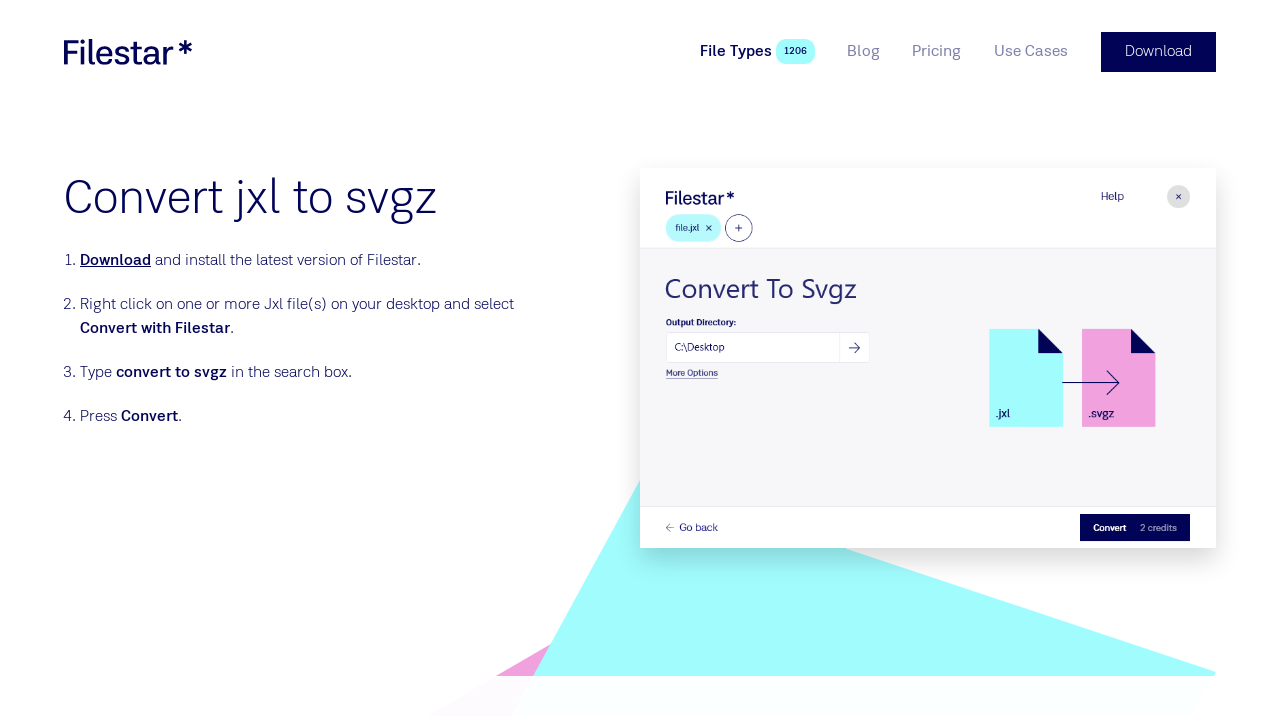

--- FILE ---
content_type: text/css
request_url: https://filestar.com/client/client-a99ccedf.css
body_size: 58786
content:
.Logotype-image.svelte-1jwcjdz{display:block}
/*# sourceMappingURL=[data-uri] */
.Icon--feature svg * {
    transition: all 0.35s ease-out;
}
.Icon--compress .Compress-file1 {
    transform: translate(48px, 42px) scale(1);
}
.Icon--compress:hover .Compress-file1 {
    transform: translate(131px, 82px) scale(0.65);
}
.Icon--compress .Compress-arrow {
    transform: translate(133px, 95.64px);
}
.Icon--compress:hover .Compress-arrow {
    transform: translate(172px, 127px) scale(0.45);
}
.Icon--convert:hover .Convert-file1 {
    transform: translateX(80px);
}

.Icon--convert .Convert-arrow {
    transform: translate(85px, 48.64px);
}
.Icon--convert:hover .Convert-arrow {
    transform: translate(115px, 48.64px);
}
.Icon--merge .Merge-file1 {
    transform: translate(0, 0);
    mix-blend-mode: multiply;
}
.Icon--merge .Merge-file2 {
    transform: translate(57.32px, 1px);
}
.Icon--merge:hover .Merge-file1 {
    transform: translate(20px, 0);
}
.Icon--merge:hover .Merge-file1Arrow {
    transform: translate(10px, 0);
}
.Icon--merge:hover .Merge-file2 {
    transform: translate(37.3201px, 0.9998px);
}
.Icon--merge:hover .Merge-file2Arrow {
    transform: translate(-10px, 0);
}
.Icon--split .Split-file1 {
    transform: translate(0, 0);
}
.Icon--split:hover .Split-file1 {
    transform: translate(-30px, 0px);
}
.Icon--split .Split-file2 {
    transform: translate(108.6px, 0);
}
.Icon--split:hover .Split-file2 {
    transform: translate(138px, 0px);
}
.Icon--split:hover .Split-arrowHeadLeft,
.Icon--split:hover .Split-arrowLine1 {
    transform: translate(-50px, 0);
}
.Icon--split:hover .Split-arrowHeadRight,
.Icon--split:hover .Split-arrowLine2 {
    transform: translate(50px, 0);
}
.Icon--transform:hover .Transform-file2Background {
    fill: #a1fcfe;
}
.Icon--extract .Extract-arrow {
    transform: translate(54px, 40.6px);
}
.Icon--extract:hover .Extract-arrow {
    transform: translate(74px, 20.6px);
}
.Icon--extract:hover .Extract-target {
    transform: translate(-10px, 10px);
}
.Icon--extract:hover .Extract-target {
    transform: translate(20px, -20px);
}
.Icon--clock svg * {
    transition: all 1.3s cubic-bezier(0.53, 0.48, 0.23, 0.97);
}
.Icon--clock:hover .Clock-minute {
    transform: rotate(-720deg);
}
.Icon--clock:hover .Clock-hour {
    transform: rotate(-60deg);
}
.Icon--lock svg .Lock-bar {
    transition: all 0.25s cubic-bezier(0.53, 0.48, 0.7, 1.5) 0.25s;
}
.Icon--lock svg .Lock-key {
    transform-origin: 5.5% 15.5%;
    transform: rotate(-45deg);
    transition: all 0.1s linear;
}
.Icon--lock:hover .Lock-bar {
    transform: translate(0px, 5px);
}
.Icon--lock:hover svg .Lock-key {
    transform: rotate(0deg);
    transition-delay: 0.5s;
}
@keyframes pulsingHeart {
    0% {
        transform: scale(1);
    }
    50% {
        transform: scale(1);
    }
    60% {
        transform: scale(1.05);
    }
    70% {
        transform: scale(1);
    }
    100% {
        transform: scale(1);
    }
}
.Icon--heart .Heart-pinkFile {
    transition: all 0.5s linear 1s;
}
.Icon--heart:hover .Heart-pinkFile {
    transform: translateX(10px);
    transition-delay: 0s;
}
.Icon--heart .Heart-heart {
    transform: scale(1);
    transition: all 0.3s linear 0.5s;
    transform-origin: 10% 10%;
}
.Icon--heart:hover .Heart-heart {
    transform: scale(1.1);
    transition-delay: 1.2s;
}
.Icon--heart:hover .Heart-fullHeart {
    transform-origin: 10% 10%;
    animation-name: pulsingHeart;
    animation-timing-function: ease-in-out;
    animation-delay: 1s;
    animation-duration: 2s;
    animation-iteration-count: infinite;
}
.Icon--heart .Heart-leftHeart,
.Icon--heart .Heart-rightHeart {
    stroke-dasharray: 20px 70px;
    stroke-dashoffset: 110px;
    transition: all 0.6s linear 0.3s;
    stroke: var(--color-turquoise);
}
.Icon--heart .Heart-rightHeart {
    stroke-dashoffset: -70px;
}
.Icon--heart:hover .Heart-leftHeart,
.Icon--heart:hover .Heart-rightHeart {
    stroke-dashoffset: 20px;
    transition-delay: 0.5s;
}
.Icon--heart .Heart-spurt {
    stroke-dasharray: 20px;
    stroke-dashoffset: 20px;
    transition: all 0.3s linear 1s;
}
.Icon--heart:hover .Heart-spurt {
    stroke-dashoffset: -20px;
    transition-delay: 1s;
}

.Icon--logo .Logo-firstLetter {
    transform: scale(2) translate(127.5px, -1.5px);
    transform-origin: 50% 50%;
    transition: all 0.75s ease-in;
}

.Icon--logo .Logo-letter {
    opacity: 0;
    transition: all 0.3s linear;
}
.Icon--logo:hover .Logo-letter {
    opacity: 1 !important;
    transition-delay: 1s;
}
.Icon--logo .Logo-starGroup {
    /* transform: scale(2) translate(-230px, -66.6px); */
    transform: scale(2) translate(-125px, -1.6px);
    transform-origin: 50% 50%;
    transition: all 0.75s ease-in;
}
.Icon--logo:hover .Logo-firstLetter,
.Icon--logo:hover .Logo-starGroup {
    transform: scale(1) translate(0, 0) !important;
}
.Icon--logo .Logo-star {
    transform-origin: 86% 45%;
    transform: rotate(-360deg);
    transition: all 1.25s ease-in;
}
.Icon--logo:hover .Logo-star {
    transform: rotate(0) !important;
    transition: all 1.15s ease-out;
}

.Icon{display:inline-block;max-width:100%}.Icon-wrapper{display:block;width:1em;height:1em}.Icon--small .Icon-wrapper{font-size:0.85em}.Icon--big .Icon-wrapper{font-size:1.5em}.Icon--large .Icon-wrapper{font-size:2em}.Icon--huge .Icon-wrapper{font-size:5em}.Icon--feature .Icon-wrapper{font-size:8em;width:1.6em;max-width:100%}.Icon svg{stroke:currentColor;fill:currentColor;display:block}
/*# sourceMappingURL=[data-uri] */
.Button{text-decoration:none;color:var(--color-text);display:inline-flex;background:var(--color-primary-action);color:inherit;border:none;font:inherit;padding:0.93em 1em 0.93em;transition:all 0.2s ease;cursor:pointer;align-items:center;outline:none}.Button--plain{background:none;color:inherit;padding:0;opacity:0.5;transition:var(--transition)}.Button--fill{width:100%}.Button--rounded{border-radius:2em}.Button--hiddenText{padding:0.5em;line-height:0}.Button:hover{box-shadow:0 2px 4px 0 rgba(0, 0, 0, 0.15)}.Button:active{transform:scale(1.1)}.Button--plain:hover,.Button--plain:focus{opacity:1;box-shadow:none}.Button--disabled,.Button--disabled:active,.Button--disabled:hover{color:#a2a2a3 !important;background-color:#e0e0e0 !important;transform:scale(1);box-shadow:none}.Button-icon{align-items:center}.Button-content{flex:1;margin-left:0.5em;margin-right:0.5em}.Button--iconAfter{flex-direction:row-reverse}.Button--iconAbove{flex-direction:column}.Button--iconBelow{flex-direction:column-reverse}
/*# sourceMappingURL=[data-uri] */
.Link{color:inherit;display:inline-block}.Link--plain{text-decoration:none;font:inherit;color:inherit}.Link--cover::after{content:'';position:absolute;left:0;top:0;bottom:0;right:0}.Link--block{display:block}
/*# sourceMappingURL=[data-uri] */
.Pill.svelte-t5b058{display:inline-block;padding:0.5em 0.8em;border-radius:1em;text-align:center}.Pill--small.svelte-t5b058{font-size:0.625rem}.Pill--pricing.svelte-t5b058{font-size:0.75rem;font-weight:600;padding:0.2em 0.4em}
/*# sourceMappingURL=[data-uri] */
@-webkit-keyframes swipeIn{0%{transform:translateX(-100%)}100%{transform:translateX(0%)}}@keyframes swipeIn{0%{transform:translateX(-100%)}100%{transform:translateX(0%)}}.Navigation-list,.Navigation-item{padding:0;margin:0;list-style:none;font-weight:var(--font-weight-normal)}.Navigation-list{display:flex;align-items:center}.Navigation-link{padding:0.5em 1em}.Navigation .Navigation-toggleButton{display:none;opacity:1;padding:0}.Navigation .Navigation-toggleButton .Button-icon .Icon-wrapper{width:30px;height:30px}.Navigation-item--selected{font-weight:var(--font-weight-bold)}.Navigation-item--selected .Navigation-link{font-weight:var(--font-weight-bold);opacity:1}.Navigation-link{opacity:0.5;transition:var(--transition);position:relative}.Navigation-link[data-text]::before{content:attr(data-text);font-weight:var(--font-weight-bold);visibility:hidden}.Navigation-link[data-text] .Link-text{position:absolute;top:0.5em;left:0;right:0;text-align:center}.Navigation-link:hover{opacity:1}.Navigation-pill{margin:-0.25em 1rem 0 -1rem;position:relative;top:-0.25em}@media(max-width: 767px){.s-no-vertical-overflow{overflow-y:hidden}.Navigation .Navigation-toggleButton{display:block;border-radius:unset}.Navigation-closeButton{position:absolute;top:1em;right:var(--layout-gutter)}.Navigation-wrapper{transform:translateX(-100%);position:fixed;top:150px;left:0;right:0;bottom:0;overflow:auto;opacity:0;padding:0 var(--layout-side-gutter);font-size:var(--text-size-large);z-index:-1;perspective:2000px;pointer-events:none;background-color:var(--color-white)}.Navigation .Navigation-link{padding:0.5em 1em 0.5em 0;opacity:1}.Navigation .Navigation-link .Link-text{text-align:left}.Navigation .Navigation-link .Link-text,.Navigation-link[data-text]::before{color:var(--color-link);font-weight:300;font-stretch:normal;font-style:normal;line-height:normal;letter-spacing:normal;font-size:1.65rem}.Navigation .Navigation-pill{vertical-align:text-top}.Navigation--show .Navigation-wrapper{display:block;transform:translateX(0);opacity:1;z-index:1;pointer-events:auto;transition:0.35s ease-in}.Navigation-list{font-size:1.5em;position:absolute;transform:rotateY(-90deg);margin:0;flex-direction:column;align-items:flex-start;transition:none;transform-origin:0 0;text-shadow:0 0 1px var(--color-white)}.Navigation--show .Navigation-list,.Navigation-list[focus-within]{transform:rotateY(0deg)}.Navigation--show .Navigation-list,.Navigation-list:focus-within{transform:rotateY(0deg)}}
/*# sourceMappingURL=[data-uri] */
.SiteHeader-wrapper{display:flex;flex-direction:row;align-items:center;padding-top:2em;padding-bottom:2em;width:100%;max-width:var(--layout-content-width)}.SiteHeader-logotype{width:128px}.SiteHeader-navigationWrapper{flex:1 0 auto;display:flex;flex-direction:row;align-items:center;justify-content:flex-end}.SiteHeader-download{margin-left:1em;max-height:2.5em}@media(max-width: 767px){.SiteHeader-navigationWrapper{flex-direction:row-reverse;justify-content:flex-start}.SiteHeader-download{margin-right:1em}.phlink{display:none}}
/*# sourceMappingURL=[data-uri] */
:root{--grid-gap:2em}.Grid{display:flex;flex-direction:row;flex-wrap:wrap;align-items:flex-start}.Grid--sameHeight{align-items:stretch}.Grid--center{justify-content:center}.Grid--middle{align-items:center}.GridCell{width:100%;flex:0 0 auto;max-width:100%;display:flex;flex-direction:column}.Grid--center .GridCell{justify-content:center}.Grid--middle .GridCell{align-items:center}.Grid--withGap{margin:1em -1em 1em -1em}.Grid--withGap>.GridCell{padding:1em}@media(max-width: 767px){.Grid--s-reversed{flex-direction:column-reverse}.Grid--s-reorder .GridCell:nth-child(1){order:2}.Grid--s-reorder .GridCell:nth-child(2){order:1}.Grid--s-reorder .GridCell:nth-child(3){order:3}.Grid--s-reorder .GridCell:nth-child(4){order:4}.Grid--s-reorder .GridCell:nth-child(5){order:6}.Grid--s-reorder .GridCell:nth-child(6){order:5}.Grid--s-reorder .GridCell:nth-child(7){order:7}.Grid--s-reorder .GridCell:nth-child(8){order:8}.Grid--s-reorder .GridCell:nth-child(9){order:10}.Grid--s-reorder .GridCell:nth-child(10){order:9}.Grid--s-reorder .GridCell:nth-child(11){order:11}.Grid--s-reorder .GridCell:nth-child(12){order:12}}
/*# sourceMappingURL=[data-uri] */
:root{--gutter-gap:var(--layout-gutter, 2rem);--gutter-wideGap:calc(var(--gutter-gap) * 2);--gutter-tightGap:calc(var(--gutter-gap) / 4)}.Gutter{margin:calc(2rem / 2 * -1);margin:calc(var(--gutter-gap) / 2 * -1);display:flex;flex-direction:row;flex-wrap:wrap}.Gutter--wideGap{--gutter-gap:var(--gutter-wideGap)}.Gutter--tightGap{--gutter-gap:var(--gutter-tightGap)}.Gutter--vertical{flex-direction:column}.Gutter:not(.Gutter--vertical).Gutter--left,.Gutter--vertical.Gutter--top{justify-content:flex-start}.Gutter:not(.Gutter--vertical).Gutter--center,.Gutter--vertical.Gutter--middle{justify-content:center}.Gutter:not(.Gutter--vertical).Gutter--right,.Gutter--vertical.Gutter--bottom{justify-content:flex-end}.Gutter--spread{justify-content:space-between}.Gutter:not(.Gutter--vertical).Gutter--top,.Gutter--vertical.Gutter--left{align-items:flex-start}.Gutter:not(.Gutter--vertical).Gutter--middle,.Gutter--vertical.Gutter--center{align-items:center}.Gutter:not(.Gutter--vertical).Gutter--bottom,.Gutter--vertical.Gutter--right{align-items:flex-end}.GutterItem{flex:0 0 auto;padding:calc(2rem / 2);padding:calc(var(--gutter-gap) / 2)}
/*# sourceMappingURL=[data-uri] */
.GutterItem.svelte-1r1d7d9{flex:0 0 auto;padding:calc(var(--gutter-gap) / 2)}
/*# sourceMappingURL=[data-uri] */
.ListItem.svelte-maur0r{display:block;padding:0;margin:0}
/*# sourceMappingURL=[data-uri] */
.List{display:block}.List-list{list-style:none;padding:0;margin:0}.List--horizontal .List-list{display:flex;flex-direction:row}.List--horizontal .List-item{padding:0 1em}.List--horizontal.List--wideGap .List-item{padding:0 calc(2em / 2);padding:0 calc(var(--layout-gutter, 2em) / 2)}
/*# sourceMappingURL=[data-uri] */
.SiteFooter{position:relative;z-index:1;overflow-x:hidden}.SiteFooter-content{max-width:var(--layout-content-width)}.SiteFooter a{opacity:0.5;transition:opacity var(--transition)}.SiteFooter a:hover{opacity:1}.SiteFooter-copyright{opacity:0.35}.SiteFooter-logo{width:50px}.SiteFooter-logo,a.SiteFooter-logo{opacity:1}.SiteFooter-socialButtons{opacity:0.5}
/*# sourceMappingURL=[data-uri] */
.PageLoader{height:3px;position:absolute;top:0;left:0;right:0}.PageLoader-loader{transition:width 100ms linear;background:var(--color-blue);height:100%;display:block}
/*# sourceMappingURL=[data-uri] */
.Loader.svelte-1g2xw1w{margin:auto}
/*# sourceMappingURL=[data-uri] */
.ModalBg{position:fixed;z-index:1000;display:flex;flex-direction:column;justify-content:center;width:100vw;height:100vh;top:0;left:0}.ModalWindow-wrap{position:relative;margin:2rem;max-height:100%}.ModalWindow{position:relative;width:30rem;max-width:100%;max-height:100%;margin:2rem auto;color:var(--color-blue-main);border-radius:var(--border-radius);background:var(--color-white);box-shadow:var(--box-shadow)}.ModalContent{position:relative;padding:2rem;max-height:calc(100vh - 8rem);overflow:auto}.ModalClose{display:block;box-sizing:border-box;position:absolute;z-index:1000;top:1rem;right:1rem;margin:0;padding:0}
/*# sourceMappingURL=[data-uri] */
.Framework{position:relative;margin:auto;display:flex;max-width:100%;width:100vw}.Framework-pageLoader{position:fixed;z-index:6}.Framework-header{background:var(--color-white);position:sticky;top:0;left:0;right:0;z-index:5;max-width:100%;width:var(--layout-max-width);margin:0 auto}.Framework-footer{flex:1 0 auto;overflow:hidden}.Framework-content{position:relative;z-index:4;transition:transform var(--transition);width:var(--layout-content-width);margin:0 auto}.Framework-wrapper{opacity:0;transition:opacity var(--transition-slow);min-height:100vh;display:flex;flex-direction:column;overflow:visible}.Framework-loaderWrapper{position:absolute;width:var(--layout-content-width);max-width:var(--layout-content-width);top:30rem;left:50%;transform:translate(-50%);height:90vh;max-height:90vh;display:flex;overflow:hidden}.Framework-loader{width:var(--layout-content-width)}.Framework--loaded .Framework-wrapper{opacity:1;width:100vw}@media(max-width: 767px){.Framework--showNavigation .Framework-content{transform:translateX(100vw)}.Framework--showNavigation .Framework-loaderWrapper{position:fixed;z-index:6}}
/*# sourceMappingURL=[data-uri] */
:root{--breakpoint-small:576px;--breakpoint-medium:768px;--breakpoint-large:1024px;--breakpoint-xlarge:1280px}html{font:normal 300 1rem / 1.5 'KommonGrotesk', BlinkMacSystemFont, -apple-system,
        'Segoe UI', 'Roboto', 'Oxygen', 'Ubuntu', 'Cantarell', 'Fira Sans',
        'Droid Sans', 'Helvetica Neue', 'Helvetica', 'Arial', sans-serif;font:var(--text-normal);font-size:16px;font-size:var(--text-size-base);background:rgba(255, 255, 255, 1);background:var(--color-background);color:#010357;color:var(--color-text)}body{padding:0;margin:0;overflow-x:hidden;width:100vw}*{box-sizing:border-box}a{color:inherit;display:inline-block}h1,h2,h3,h4,h5,h6{margin:0 0 0 0}h1:first-child,h2:first-child,h3:first-child,h4:first-child,h5:first-child,h6:first-child,p:first-child{margin-top:0}h1:last-child,h2:last-child,h3:last-child,h4:last-child,h5:last-child,h6:last-child,p:last-child{margin-bottom:0}img{max-width:100%;width:auto;height:auto;display:block}figure{margin:0;display:block}:root{--transition:0.35s ease-out;--transition-slow:0.5s ease-out;--transition-easing:ease-out}:root{--border-radius:12px}:root{--color-light-blue:#e5e6f5;--color-blue:#2e2cb1;--color-dark-blue:#010357;--color-darker-blue:#000251;--color-pink:#f0a1de;--color-turquoise:#a1fcfe;--color-light-grey:#e4e5ed;--color-grey:#999;--color-white:#fff;--color-facebook:#4a66ad;--color-link:#020353;--color-hover:var(--color-light-blue);--color-text:var(--color-dark-blue);--color-background:rgba(255, 255, 255, 1);--color-background-with-transparency:rgba(255, 255, 255, 0.96);--color-dark-background-with-transparency:rgba(0, 0, 0, 0.7);--color-primary-action:var(--color-pink);--color-secondary-action:var(--color-turquoise);--color-blue-main:#010357;--color-turquoise-main:#b6fafd;--color-pink-main:#f0a1de}:root .color-primary-action{color:#f0a1de;color:var(--color-primary-action)}:root .color-secondary-action{color:#a1fcfe;color:var(--color-secondary-action)}:root .color-text{color:#010357;color:var(--color-text)}:root{--column-max-width:var(--layout-content-width)}:root .columns-1{max-width:calc(
        100vw - 5vw * 2
    );max-width:var(--column-max-width);width:calc(calc(
        100vw - 5vw * 2
    ) / 12);width:calc(var(--column-max-width, 100%) / 12)}:root .columns-2{max-width:calc(
        100vw - 5vw * 2
    );max-width:var(--column-max-width);width:calc(calc(
        100vw - 5vw * 2
    ) / 12 * 2);width:calc(var(--column-max-width, 100%) / 12 * 2)}:root .columns-3{max-width:calc(
        100vw - 5vw * 2
    );max-width:var(--column-max-width);width:calc(calc(
        100vw - 5vw * 2
    ) / 12 * 3);width:calc(var(--column-max-width, 100%) / 12 * 3)}:root .columns-4{max-width:calc(
        100vw - 5vw * 2
    );max-width:var(--column-max-width);width:calc(calc(
        100vw - 5vw * 2
    ) / 12 * 4);width:calc(var(--column-max-width, 100%) / 12 * 4)}:root .columns-5{max-width:calc(
        100vw - 5vw * 2
    );max-width:var(--column-max-width);width:calc(calc(
        100vw - 5vw * 2
    ) / 12 * 5);width:calc(var(--column-max-width, 100%) / 12 * 5)}:root .columns-6{max-width:calc(
        100vw - 5vw * 2
    );max-width:var(--column-max-width);width:calc(calc(
        100vw - 5vw * 2
    ) / 12 * 6);width:calc(var(--column-max-width, 100%) / 12 * 6)}:root .columns-7{max-width:calc(
        100vw - 5vw * 2
    );max-width:var(--column-max-width);width:calc(calc(
        100vw - 5vw * 2
    ) / 12 * 7);width:calc(var(--column-max-width, 100%) / 12 * 7)}:root .columns-8{max-width:calc(
        100vw - 5vw * 2
    );max-width:var(--column-max-width);width:calc(calc(
        100vw - 5vw * 2
    ) / 12 * 8);width:calc(var(--column-max-width, 100%) / 12 * 8)}:root .columns-9{max-width:calc(
        100vw - 5vw * 2
    );max-width:var(--column-max-width);width:calc(calc(
        100vw - 5vw * 2
    ) / 12 * 9);width:calc(var(--column-max-width, 100%) / 12 * 9)}:root .columns-10{max-width:calc(
        100vw - 5vw * 2
    );max-width:var(--column-max-width);width:calc(calc(
        100vw - 5vw * 2
    ) / 12 * 10);width:calc(var(--column-max-width, 100%) / 12 * 10)}:root .columns-11{max-width:calc(
        100vw - 5vw * 2
    );max-width:var(--column-max-width);width:calc(calc(
        100vw - 5vw * 2
    ) / 12 * 11);width:calc(var(--column-max-width, 100%) / 12 * 11)}:root .columns-12{max-width:calc(
        100vw - 5vw * 2
    );max-width:var(--column-max-width);width:calc(
        100vw - 5vw * 2
    );width:var(--column-max-width, 100%)}@media(min-width: 576px){:root .s-columns-1{max-width:calc(
        100vw - 5vw * 2
    );max-width:var(--column-max-width);width:calc(calc(
        100vw - 5vw * 2
    ) / 12);width:calc(var(--column-max-width, 100%) / 12)}:root .s-columns-2{max-width:calc(
        100vw - 5vw * 2
    );max-width:var(--column-max-width);width:calc(calc(
        100vw - 5vw * 2
    ) / 12 * 2);width:calc(var(--column-max-width, 100%) / 12 * 2)}:root .s-columns-3{max-width:calc(
        100vw - 5vw * 2
    );max-width:var(--column-max-width);width:calc(calc(
        100vw - 5vw * 2
    ) / 12 * 3);width:calc(var(--column-max-width, 100%) / 12 * 3)}:root .s-columns-4{max-width:calc(
        100vw - 5vw * 2
    );max-width:var(--column-max-width);width:calc(calc(
        100vw - 5vw * 2
    ) / 12 * 4);width:calc(var(--column-max-width, 100%) / 12 * 4)}:root .s-columns-5{max-width:calc(
        100vw - 5vw * 2
    );max-width:var(--column-max-width);width:calc(calc(
        100vw - 5vw * 2
    ) / 12 * 5);width:calc(var(--column-max-width, 100%) / 12 * 5)}:root .s-columns-6{max-width:calc(
        100vw - 5vw * 2
    );max-width:var(--column-max-width);width:calc(calc(
        100vw - 5vw * 2
    ) / 12 * 6);width:calc(var(--column-max-width, 100%) / 12 * 6)}:root .s-columns-7{max-width:calc(
        100vw - 5vw * 2
    );max-width:var(--column-max-width);width:calc(calc(
        100vw - 5vw * 2
    ) / 12 * 7);width:calc(var(--column-max-width, 100%) / 12 * 7)}:root .s-columns-8{max-width:calc(
        100vw - 5vw * 2
    );max-width:var(--column-max-width);width:calc(calc(
        100vw - 5vw * 2
    ) / 12 * 8);width:calc(var(--column-max-width, 100%) / 12 * 8)}:root .s-columns-9{max-width:calc(
        100vw - 5vw * 2
    );max-width:var(--column-max-width);width:calc(calc(
        100vw - 5vw * 2
    ) / 12 * 9);width:calc(var(--column-max-width, 100%) / 12 * 9)}:root .s-columns-10{max-width:calc(
        100vw - 5vw * 2
    );max-width:var(--column-max-width);width:calc(calc(
        100vw - 5vw * 2
    ) / 12 * 10);width:calc(var(--column-max-width, 100%) / 12 * 10)}:root .s-columns-11{max-width:calc(
        100vw - 5vw * 2
    );max-width:var(--column-max-width);width:calc(calc(
        100vw - 5vw * 2
    ) / 12 * 11);width:calc(var(--column-max-width, 100%) / 12 * 11)}:root .s-columns-12{max-width:calc(
        100vw - 5vw * 2
    );max-width:var(--column-max-width);width:calc(
        100vw - 5vw * 2
    );width:var(--column-max-width, 100%)}}@media(min-width: 768px){:root .m-columns-1{max-width:calc(
        100vw - 5vw * 2
    );max-width:var(--column-max-width);width:calc(calc(
        100vw - 5vw * 2
    ) / 12);width:calc(var(--column-max-width, 100%) / 12)}:root .m-columns-2{max-width:calc(
        100vw - 5vw * 2
    );max-width:var(--column-max-width);width:calc(calc(
        100vw - 5vw * 2
    ) / 12 * 2);width:calc(var(--column-max-width, 100%) / 12 * 2)}:root .m-columns-3{max-width:calc(
        100vw - 5vw * 2
    );max-width:var(--column-max-width);width:calc(calc(
        100vw - 5vw * 2
    ) / 12 * 3);width:calc(var(--column-max-width, 100%) / 12 * 3)}:root .m-columns-4{max-width:calc(
        100vw - 5vw * 2
    );max-width:var(--column-max-width);width:calc(calc(
        100vw - 5vw * 2
    ) / 12 * 4);width:calc(var(--column-max-width, 100%) / 12 * 4)}:root .m-columns-5{max-width:calc(
        100vw - 5vw * 2
    );max-width:var(--column-max-width);width:calc(calc(
        100vw - 5vw * 2
    ) / 12 * 5);width:calc(var(--column-max-width, 100%) / 12 * 5)}:root .m-columns-6{max-width:calc(
        100vw - 5vw * 2
    );max-width:var(--column-max-width);width:calc(calc(
        100vw - 5vw * 2
    ) / 12 * 6);width:calc(var(--column-max-width, 100%) / 12 * 6)}:root .m-columns-7{max-width:calc(
        100vw - 5vw * 2
    );max-width:var(--column-max-width);width:calc(calc(
        100vw - 5vw * 2
    ) / 12 * 7);width:calc(var(--column-max-width, 100%) / 12 * 7)}:root .m-columns-8{max-width:calc(
        100vw - 5vw * 2
    );max-width:var(--column-max-width);width:calc(calc(
        100vw - 5vw * 2
    ) / 12 * 8);width:calc(var(--column-max-width, 100%) / 12 * 8)}:root .m-columns-9{max-width:calc(
        100vw - 5vw * 2
    );max-width:var(--column-max-width);width:calc(calc(
        100vw - 5vw * 2
    ) / 12 * 9);width:calc(var(--column-max-width, 100%) / 12 * 9)}:root .m-columns-10{max-width:calc(
        100vw - 5vw * 2
    );max-width:var(--column-max-width);width:calc(calc(
        100vw - 5vw * 2
    ) / 12 * 10);width:calc(var(--column-max-width, 100%) / 12 * 10)}:root .m-columns-11{max-width:calc(
        100vw - 5vw * 2
    );max-width:var(--column-max-width);width:calc(calc(
        100vw - 5vw * 2
    ) / 12 * 11);width:calc(var(--column-max-width, 100%) / 12 * 11)}:root .m-columns-12{max-width:calc(
        100vw - 5vw * 2
    );max-width:var(--column-max-width);width:calc(
        100vw - 5vw * 2
    );width:var(--column-max-width, 100%)}}@media(min-width: 1024px){:root .l-columns-1{max-width:calc(
        100vw - 5vw * 2
    );max-width:var(--column-max-width);width:calc(calc(
        100vw - 5vw * 2
    ) / 12);width:calc(var(--column-max-width, 100%) / 12)}:root .l-columns-2{max-width:calc(
        100vw - 5vw * 2
    );max-width:var(--column-max-width);width:calc(calc(
        100vw - 5vw * 2
    ) / 12 * 2);width:calc(var(--column-max-width, 100%) / 12 * 2)}:root .l-columns-3{max-width:calc(
        100vw - 5vw * 2
    );max-width:var(--column-max-width);width:calc(calc(
        100vw - 5vw * 2
    ) / 12 * 3);width:calc(var(--column-max-width, 100%) / 12 * 3)}:root .l-columns-4{max-width:calc(
        100vw - 5vw * 2
    );max-width:var(--column-max-width);width:calc(calc(
        100vw - 5vw * 2
    ) / 12 * 4);width:calc(var(--column-max-width, 100%) / 12 * 4)}:root .l-columns-5{max-width:calc(
        100vw - 5vw * 2
    );max-width:var(--column-max-width);width:calc(calc(
        100vw - 5vw * 2
    ) / 12 * 5);width:calc(var(--column-max-width, 100%) / 12 * 5)}:root .l-columns-6{max-width:calc(
        100vw - 5vw * 2
    );max-width:var(--column-max-width);width:calc(calc(
        100vw - 5vw * 2
    ) / 12 * 6);width:calc(var(--column-max-width, 100%) / 12 * 6)}:root .l-columns-7{max-width:calc(
        100vw - 5vw * 2
    );max-width:var(--column-max-width);width:calc(calc(
        100vw - 5vw * 2
    ) / 12 * 7);width:calc(var(--column-max-width, 100%) / 12 * 7)}:root .l-columns-8{max-width:calc(
        100vw - 5vw * 2
    );max-width:var(--column-max-width);width:calc(calc(
        100vw - 5vw * 2
    ) / 12 * 8);width:calc(var(--column-max-width, 100%) / 12 * 8)}:root .l-columns-9{max-width:calc(
        100vw - 5vw * 2
    );max-width:var(--column-max-width);width:calc(calc(
        100vw - 5vw * 2
    ) / 12 * 9);width:calc(var(--column-max-width, 100%) / 12 * 9)}:root .l-columns-10{max-width:calc(
        100vw - 5vw * 2
    );max-width:var(--column-max-width);width:calc(calc(
        100vw - 5vw * 2
    ) / 12 * 10);width:calc(var(--column-max-width, 100%) / 12 * 10)}:root .l-columns-11{max-width:calc(
        100vw - 5vw * 2
    );max-width:var(--column-max-width);width:calc(calc(
        100vw - 5vw * 2
    ) / 12 * 11);width:calc(var(--column-max-width, 100%) / 12 * 11)}:root .l-columns-12{max-width:calc(
        100vw - 5vw * 2
    );max-width:var(--column-max-width);width:calc(
        100vw - 5vw * 2
    );width:var(--column-max-width, 100%)}}@media(min-width: 1280px){:root .xl-columns-1{max-width:calc(
        100vw - 5vw * 2
    );max-width:var(--column-max-width);width:calc(calc(
        100vw - 5vw * 2
    ) / 12);width:calc(var(--column-max-width, 100%) / 12)}:root .xl-columns-2{max-width:calc(
        100vw - 5vw * 2
    );max-width:var(--column-max-width);width:calc(calc(
        100vw - 5vw * 2
    ) / 12 * 2);width:calc(var(--column-max-width, 100%) / 12 * 2)}:root .xl-columns-3{max-width:calc(
        100vw - 5vw * 2
    );max-width:var(--column-max-width);width:calc(calc(
        100vw - 5vw * 2
    ) / 12 * 3);width:calc(var(--column-max-width, 100%) / 12 * 3)}:root .xl-columns-4{max-width:calc(
        100vw - 5vw * 2
    );max-width:var(--column-max-width);width:calc(calc(
        100vw - 5vw * 2
    ) / 12 * 4);width:calc(var(--column-max-width, 100%) / 12 * 4)}:root .xl-columns-5{max-width:calc(
        100vw - 5vw * 2
    );max-width:var(--column-max-width);width:calc(calc(
        100vw - 5vw * 2
    ) / 12 * 5);width:calc(var(--column-max-width, 100%) / 12 * 5)}:root .xl-columns-6{max-width:calc(
        100vw - 5vw * 2
    );max-width:var(--column-max-width);width:calc(calc(
        100vw - 5vw * 2
    ) / 12 * 6);width:calc(var(--column-max-width, 100%) / 12 * 6)}:root .xl-columns-7{max-width:calc(
        100vw - 5vw * 2
    );max-width:var(--column-max-width);width:calc(calc(
        100vw - 5vw * 2
    ) / 12 * 7);width:calc(var(--column-max-width, 100%) / 12 * 7)}:root .xl-columns-8{max-width:calc(
        100vw - 5vw * 2
    );max-width:var(--column-max-width);width:calc(calc(
        100vw - 5vw * 2
    ) / 12 * 8);width:calc(var(--column-max-width, 100%) / 12 * 8)}:root .xl-columns-9{max-width:calc(
        100vw - 5vw * 2
    );max-width:var(--column-max-width);width:calc(calc(
        100vw - 5vw * 2
    ) / 12 * 9);width:calc(var(--column-max-width, 100%) / 12 * 9)}:root .xl-columns-10{max-width:calc(
        100vw - 5vw * 2
    );max-width:var(--column-max-width);width:calc(calc(
        100vw - 5vw * 2
    ) / 12 * 10);width:calc(var(--column-max-width, 100%) / 12 * 10)}:root .xl-columns-11{max-width:calc(
        100vw - 5vw * 2
    );max-width:var(--column-max-width);width:calc(calc(
        100vw - 5vw * 2
    ) / 12 * 11);width:calc(var(--column-max-width, 100%) / 12 * 11)}:root .xl-columns-12{max-width:calc(
        100vw - 5vw * 2
    );max-width:var(--column-max-width);width:calc(
        100vw - 5vw * 2
    );width:var(--column-max-width, 100%)}}@media(max-width: 575px){:root .maxs-columns-1{max-width:calc(
        100vw - 5vw * 2
    );max-width:var(--column-max-width);width:calc(calc(
        100vw - 5vw * 2
    ) / 12);width:calc(var(--column-max-width, 100%) / 12)}:root .maxs-columns-2{max-width:calc(
        100vw - 5vw * 2
    );max-width:var(--column-max-width);width:calc(calc(
        100vw - 5vw * 2
    ) / 12 * 2);width:calc(var(--column-max-width, 100%) / 12 * 2)}:root .maxs-columns-3{max-width:calc(
        100vw - 5vw * 2
    );max-width:var(--column-max-width);width:calc(calc(
        100vw - 5vw * 2
    ) / 12 * 3);width:calc(var(--column-max-width, 100%) / 12 * 3)}:root .maxs-columns-4{max-width:calc(
        100vw - 5vw * 2
    );max-width:var(--column-max-width);width:calc(calc(
        100vw - 5vw * 2
    ) / 12 * 4);width:calc(var(--column-max-width, 100%) / 12 * 4)}:root .maxs-columns-5{max-width:calc(
        100vw - 5vw * 2
    );max-width:var(--column-max-width);width:calc(calc(
        100vw - 5vw * 2
    ) / 12 * 5);width:calc(var(--column-max-width, 100%) / 12 * 5)}:root .maxs-columns-6{max-width:calc(
        100vw - 5vw * 2
    );max-width:var(--column-max-width);width:calc(calc(
        100vw - 5vw * 2
    ) / 12 * 6);width:calc(var(--column-max-width, 100%) / 12 * 6)}:root .maxs-columns-7{max-width:calc(
        100vw - 5vw * 2
    );max-width:var(--column-max-width);width:calc(calc(
        100vw - 5vw * 2
    ) / 12 * 7);width:calc(var(--column-max-width, 100%) / 12 * 7)}:root .maxs-columns-8{max-width:calc(
        100vw - 5vw * 2
    );max-width:var(--column-max-width);width:calc(calc(
        100vw - 5vw * 2
    ) / 12 * 8);width:calc(var(--column-max-width, 100%) / 12 * 8)}:root .maxs-columns-9{max-width:calc(
        100vw - 5vw * 2
    );max-width:var(--column-max-width);width:calc(calc(
        100vw - 5vw * 2
    ) / 12 * 9);width:calc(var(--column-max-width, 100%) / 12 * 9)}:root .maxs-columns-10{max-width:calc(
        100vw - 5vw * 2
    );max-width:var(--column-max-width);width:calc(calc(
        100vw - 5vw * 2
    ) / 12 * 10);width:calc(var(--column-max-width, 100%) / 12 * 10)}:root .maxs-columns-11{max-width:calc(
        100vw - 5vw * 2
    );max-width:var(--column-max-width);width:calc(calc(
        100vw - 5vw * 2
    ) / 12 * 11);width:calc(var(--column-max-width, 100%) / 12 * 11)}:root .maxs-columns-12{max-width:calc(
        100vw - 5vw * 2
    );max-width:var(--column-max-width);width:calc(
        100vw - 5vw * 2
    );width:var(--column-max-width, 100%)}}@media(max-width: 767px){:root .maxm-columns-1{max-width:calc(
        100vw - 5vw * 2
    );max-width:var(--column-max-width);width:calc(calc(
        100vw - 5vw * 2
    ) / 12);width:calc(var(--column-max-width, 100%) / 12)}:root .maxm-columns-2{max-width:calc(
        100vw - 5vw * 2
    );max-width:var(--column-max-width);width:calc(calc(
        100vw - 5vw * 2
    ) / 12 * 2);width:calc(var(--column-max-width, 100%) / 12 * 2)}:root .maxm-columns-3{max-width:calc(
        100vw - 5vw * 2
    );max-width:var(--column-max-width);width:calc(calc(
        100vw - 5vw * 2
    ) / 12 * 3);width:calc(var(--column-max-width, 100%) / 12 * 3)}:root .maxm-columns-4{max-width:calc(
        100vw - 5vw * 2
    );max-width:var(--column-max-width);width:calc(calc(
        100vw - 5vw * 2
    ) / 12 * 4);width:calc(var(--column-max-width, 100%) / 12 * 4)}:root .maxm-columns-5{max-width:calc(
        100vw - 5vw * 2
    );max-width:var(--column-max-width);width:calc(calc(
        100vw - 5vw * 2
    ) / 12 * 5);width:calc(var(--column-max-width, 100%) / 12 * 5)}:root .maxm-columns-6{max-width:calc(
        100vw - 5vw * 2
    );max-width:var(--column-max-width);width:calc(calc(
        100vw - 5vw * 2
    ) / 12 * 6);width:calc(var(--column-max-width, 100%) / 12 * 6)}:root .maxm-columns-7{max-width:calc(
        100vw - 5vw * 2
    );max-width:var(--column-max-width);width:calc(calc(
        100vw - 5vw * 2
    ) / 12 * 7);width:calc(var(--column-max-width, 100%) / 12 * 7)}:root .maxm-columns-8{max-width:calc(
        100vw - 5vw * 2
    );max-width:var(--column-max-width);width:calc(calc(
        100vw - 5vw * 2
    ) / 12 * 8);width:calc(var(--column-max-width, 100%) / 12 * 8)}:root .maxm-columns-9{max-width:calc(
        100vw - 5vw * 2
    );max-width:var(--column-max-width);width:calc(calc(
        100vw - 5vw * 2
    ) / 12 * 9);width:calc(var(--column-max-width, 100%) / 12 * 9)}:root .maxm-columns-10{max-width:calc(
        100vw - 5vw * 2
    );max-width:var(--column-max-width);width:calc(calc(
        100vw - 5vw * 2
    ) / 12 * 10);width:calc(var(--column-max-width, 100%) / 12 * 10)}:root .maxm-columns-11{max-width:calc(
        100vw - 5vw * 2
    );max-width:var(--column-max-width);width:calc(calc(
        100vw - 5vw * 2
    ) / 12 * 11);width:calc(var(--column-max-width, 100%) / 12 * 11)}:root .maxm-columns-12{max-width:calc(
        100vw - 5vw * 2
    );max-width:var(--column-max-width);width:calc(
        100vw - 5vw * 2
    );width:var(--column-max-width, 100%)}}@media(max-width: 1023px){:root .maxl-columns-1{max-width:calc(
        100vw - 5vw * 2
    );max-width:var(--column-max-width);width:calc(calc(
        100vw - 5vw * 2
    ) / 12);width:calc(var(--column-max-width, 100%) / 12)}:root .maxl-columns-2{max-width:calc(
        100vw - 5vw * 2
    );max-width:var(--column-max-width);width:calc(calc(
        100vw - 5vw * 2
    ) / 12 * 2);width:calc(var(--column-max-width, 100%) / 12 * 2)}:root .maxl-columns-3{max-width:calc(
        100vw - 5vw * 2
    );max-width:var(--column-max-width);width:calc(calc(
        100vw - 5vw * 2
    ) / 12 * 3);width:calc(var(--column-max-width, 100%) / 12 * 3)}:root .maxl-columns-4{max-width:calc(
        100vw - 5vw * 2
    );max-width:var(--column-max-width);width:calc(calc(
        100vw - 5vw * 2
    ) / 12 * 4);width:calc(var(--column-max-width, 100%) / 12 * 4)}:root .maxl-columns-5{max-width:calc(
        100vw - 5vw * 2
    );max-width:var(--column-max-width);width:calc(calc(
        100vw - 5vw * 2
    ) / 12 * 5);width:calc(var(--column-max-width, 100%) / 12 * 5)}:root .maxl-columns-6{max-width:calc(
        100vw - 5vw * 2
    );max-width:var(--column-max-width);width:calc(calc(
        100vw - 5vw * 2
    ) / 12 * 6);width:calc(var(--column-max-width, 100%) / 12 * 6)}:root .maxl-columns-7{max-width:calc(
        100vw - 5vw * 2
    );max-width:var(--column-max-width);width:calc(calc(
        100vw - 5vw * 2
    ) / 12 * 7);width:calc(var(--column-max-width, 100%) / 12 * 7)}:root .maxl-columns-8{max-width:calc(
        100vw - 5vw * 2
    );max-width:var(--column-max-width);width:calc(calc(
        100vw - 5vw * 2
    ) / 12 * 8);width:calc(var(--column-max-width, 100%) / 12 * 8)}:root .maxl-columns-9{max-width:calc(
        100vw - 5vw * 2
    );max-width:var(--column-max-width);width:calc(calc(
        100vw - 5vw * 2
    ) / 12 * 9);width:calc(var(--column-max-width, 100%) / 12 * 9)}:root .maxl-columns-10{max-width:calc(
        100vw - 5vw * 2
    );max-width:var(--column-max-width);width:calc(calc(
        100vw - 5vw * 2
    ) / 12 * 10);width:calc(var(--column-max-width, 100%) / 12 * 10)}:root .maxl-columns-11{max-width:calc(
        100vw - 5vw * 2
    );max-width:var(--column-max-width);width:calc(calc(
        100vw - 5vw * 2
    ) / 12 * 11);width:calc(var(--column-max-width, 100%) / 12 * 11)}:root .maxl-columns-12{max-width:calc(
        100vw - 5vw * 2
    );max-width:var(--column-max-width);width:calc(
        100vw - 5vw * 2
    );width:var(--column-max-width, 100%)}}@media(min-width: 1279px){:root .maxxl-columns-1{max-width:calc(
        100vw - 5vw * 2
    );max-width:var(--column-max-width);width:calc(calc(
        100vw - 5vw * 2
    ) / 12);width:calc(var(--column-max-width, 100%) / 12)}:root .maxxl-columns-2{max-width:calc(
        100vw - 5vw * 2
    );max-width:var(--column-max-width);width:calc(calc(
        100vw - 5vw * 2
    ) / 12 * 2);width:calc(var(--column-max-width, 100%) / 12 * 2)}:root .maxxl-columns-3{max-width:calc(
        100vw - 5vw * 2
    );max-width:var(--column-max-width);width:calc(calc(
        100vw - 5vw * 2
    ) / 12 * 3);width:calc(var(--column-max-width, 100%) / 12 * 3)}:root .maxxl-columns-4{max-width:calc(
        100vw - 5vw * 2
    );max-width:var(--column-max-width);width:calc(calc(
        100vw - 5vw * 2
    ) / 12 * 4);width:calc(var(--column-max-width, 100%) / 12 * 4)}:root .maxxl-columns-5{max-width:calc(
        100vw - 5vw * 2
    );max-width:var(--column-max-width);width:calc(calc(
        100vw - 5vw * 2
    ) / 12 * 5);width:calc(var(--column-max-width, 100%) / 12 * 5)}:root .maxxl-columns-6{max-width:calc(
        100vw - 5vw * 2
    );max-width:var(--column-max-width);width:calc(calc(
        100vw - 5vw * 2
    ) / 12 * 6);width:calc(var(--column-max-width, 100%) / 12 * 6)}:root .maxxl-columns-7{max-width:calc(
        100vw - 5vw * 2
    );max-width:var(--column-max-width);width:calc(calc(
        100vw - 5vw * 2
    ) / 12 * 7);width:calc(var(--column-max-width, 100%) / 12 * 7)}:root .maxxl-columns-8{max-width:calc(
        100vw - 5vw * 2
    );max-width:var(--column-max-width);width:calc(calc(
        100vw - 5vw * 2
    ) / 12 * 8);width:calc(var(--column-max-width, 100%) / 12 * 8)}:root .maxxl-columns-9{max-width:calc(
        100vw - 5vw * 2
    );max-width:var(--column-max-width);width:calc(calc(
        100vw - 5vw * 2
    ) / 12 * 9);width:calc(var(--column-max-width, 100%) / 12 * 9)}:root .maxxl-columns-10{max-width:calc(
        100vw - 5vw * 2
    );max-width:var(--column-max-width);width:calc(calc(
        100vw - 5vw * 2
    ) / 12 * 10);width:calc(var(--column-max-width, 100%) / 12 * 10)}:root .maxxl-columns-11{max-width:calc(
        100vw - 5vw * 2
    );max-width:var(--column-max-width);width:calc(calc(
        100vw - 5vw * 2
    ) / 12 * 11);width:calc(var(--column-max-width, 100%) / 12 * 11)}:root .maxxl-columns-12{max-width:calc(
        100vw - 5vw * 2
    );max-width:var(--column-max-width);width:calc(
        100vw - 5vw * 2
    );width:var(--column-max-width, 100%)}}@media(min-width: 576px) and (max-width: 767px){:root .onlys-columns-1{max-width:calc(
        100vw - 5vw * 2
    );max-width:var(--column-max-width);width:calc(calc(
        100vw - 5vw * 2
    ) / 12);width:calc(var(--column-max-width, 100%) / 12)}:root .onlys-columns-2{max-width:calc(
        100vw - 5vw * 2
    );max-width:var(--column-max-width);width:calc(calc(
        100vw - 5vw * 2
    ) / 12 * 2);width:calc(var(--column-max-width, 100%) / 12 * 2)}:root .onlys-columns-3{max-width:calc(
        100vw - 5vw * 2
    );max-width:var(--column-max-width);width:calc(calc(
        100vw - 5vw * 2
    ) / 12 * 3);width:calc(var(--column-max-width, 100%) / 12 * 3)}:root .onlys-columns-4{max-width:calc(
        100vw - 5vw * 2
    );max-width:var(--column-max-width);width:calc(calc(
        100vw - 5vw * 2
    ) / 12 * 4);width:calc(var(--column-max-width, 100%) / 12 * 4)}:root .onlys-columns-5{max-width:calc(
        100vw - 5vw * 2
    );max-width:var(--column-max-width);width:calc(calc(
        100vw - 5vw * 2
    ) / 12 * 5);width:calc(var(--column-max-width, 100%) / 12 * 5)}:root .onlys-columns-6{max-width:calc(
        100vw - 5vw * 2
    );max-width:var(--column-max-width);width:calc(calc(
        100vw - 5vw * 2
    ) / 12 * 6);width:calc(var(--column-max-width, 100%) / 12 * 6)}:root .onlys-columns-7{max-width:calc(
        100vw - 5vw * 2
    );max-width:var(--column-max-width);width:calc(calc(
        100vw - 5vw * 2
    ) / 12 * 7);width:calc(var(--column-max-width, 100%) / 12 * 7)}:root .onlys-columns-8{max-width:calc(
        100vw - 5vw * 2
    );max-width:var(--column-max-width);width:calc(calc(
        100vw - 5vw * 2
    ) / 12 * 8);width:calc(var(--column-max-width, 100%) / 12 * 8)}:root .onlys-columns-9{max-width:calc(
        100vw - 5vw * 2
    );max-width:var(--column-max-width);width:calc(calc(
        100vw - 5vw * 2
    ) / 12 * 9);width:calc(var(--column-max-width, 100%) / 12 * 9)}:root .onlys-columns-10{max-width:calc(
        100vw - 5vw * 2
    );max-width:var(--column-max-width);width:calc(calc(
        100vw - 5vw * 2
    ) / 12 * 10);width:calc(var(--column-max-width, 100%) / 12 * 10)}:root .onlys-columns-11{max-width:calc(
        100vw - 5vw * 2
    );max-width:var(--column-max-width);width:calc(calc(
        100vw - 5vw * 2
    ) / 12 * 11);width:calc(var(--column-max-width, 100%) / 12 * 11)}:root .onlys-columns-12{max-width:calc(
        100vw - 5vw * 2
    );max-width:var(--column-max-width);width:calc(
        100vw - 5vw * 2
    );width:var(--column-max-width, 100%)}}@media(min-width: 768px) and (max-width: 1023px){:root .onlym-columns-1{max-width:calc(
        100vw - 5vw * 2
    );max-width:var(--column-max-width);width:calc(calc(
        100vw - 5vw * 2
    ) / 12);width:calc(var(--column-max-width, 100%) / 12)}:root .onlym-columns-2{max-width:calc(
        100vw - 5vw * 2
    );max-width:var(--column-max-width);width:calc(calc(
        100vw - 5vw * 2
    ) / 12 * 2);width:calc(var(--column-max-width, 100%) / 12 * 2)}:root .onlym-columns-3{max-width:calc(
        100vw - 5vw * 2
    );max-width:var(--column-max-width);width:calc(calc(
        100vw - 5vw * 2
    ) / 12 * 3);width:calc(var(--column-max-width, 100%) / 12 * 3)}:root .onlym-columns-4{max-width:calc(
        100vw - 5vw * 2
    );max-width:var(--column-max-width);width:calc(calc(
        100vw - 5vw * 2
    ) / 12 * 4);width:calc(var(--column-max-width, 100%) / 12 * 4)}:root .onlym-columns-5{max-width:calc(
        100vw - 5vw * 2
    );max-width:var(--column-max-width);width:calc(calc(
        100vw - 5vw * 2
    ) / 12 * 5);width:calc(var(--column-max-width, 100%) / 12 * 5)}:root .onlym-columns-6{max-width:calc(
        100vw - 5vw * 2
    );max-width:var(--column-max-width);width:calc(calc(
        100vw - 5vw * 2
    ) / 12 * 6);width:calc(var(--column-max-width, 100%) / 12 * 6)}:root .onlym-columns-7{max-width:calc(
        100vw - 5vw * 2
    );max-width:var(--column-max-width);width:calc(calc(
        100vw - 5vw * 2
    ) / 12 * 7);width:calc(var(--column-max-width, 100%) / 12 * 7)}:root .onlym-columns-8{max-width:calc(
        100vw - 5vw * 2
    );max-width:var(--column-max-width);width:calc(calc(
        100vw - 5vw * 2
    ) / 12 * 8);width:calc(var(--column-max-width, 100%) / 12 * 8)}:root .onlym-columns-9{max-width:calc(
        100vw - 5vw * 2
    );max-width:var(--column-max-width);width:calc(calc(
        100vw - 5vw * 2
    ) / 12 * 9);width:calc(var(--column-max-width, 100%) / 12 * 9)}:root .onlym-columns-10{max-width:calc(
        100vw - 5vw * 2
    );max-width:var(--column-max-width);width:calc(calc(
        100vw - 5vw * 2
    ) / 12 * 10);width:calc(var(--column-max-width, 100%) / 12 * 10)}:root .onlym-columns-11{max-width:calc(
        100vw - 5vw * 2
    );max-width:var(--column-max-width);width:calc(calc(
        100vw - 5vw * 2
    ) / 12 * 11);width:calc(var(--column-max-width, 100%) / 12 * 11)}:root .onlym-columns-12{max-width:calc(
        100vw - 5vw * 2
    );max-width:var(--column-max-width);width:calc(
        100vw - 5vw * 2
    );width:var(--column-max-width, 100%)}}@media(min-width: 1024px) and (max-width: 1339px){:root .onlyl-columns-1{max-width:calc(
        100vw - 5vw * 2
    );max-width:var(--column-max-width);width:calc(calc(
        100vw - 5vw * 2
    ) / 12);width:calc(var(--column-max-width, 100%) / 12)}:root .onlyl-columns-2{max-width:calc(
        100vw - 5vw * 2
    );max-width:var(--column-max-width);width:calc(calc(
        100vw - 5vw * 2
    ) / 12 * 2);width:calc(var(--column-max-width, 100%) / 12 * 2)}:root .onlyl-columns-3{max-width:calc(
        100vw - 5vw * 2
    );max-width:var(--column-max-width);width:calc(calc(
        100vw - 5vw * 2
    ) / 12 * 3);width:calc(var(--column-max-width, 100%) / 12 * 3)}:root .onlyl-columns-4{max-width:calc(
        100vw - 5vw * 2
    );max-width:var(--column-max-width);width:calc(calc(
        100vw - 5vw * 2
    ) / 12 * 4);width:calc(var(--column-max-width, 100%) / 12 * 4)}:root .onlyl-columns-5{max-width:calc(
        100vw - 5vw * 2
    );max-width:var(--column-max-width);width:calc(calc(
        100vw - 5vw * 2
    ) / 12 * 5);width:calc(var(--column-max-width, 100%) / 12 * 5)}:root .onlyl-columns-6{max-width:calc(
        100vw - 5vw * 2
    );max-width:var(--column-max-width);width:calc(calc(
        100vw - 5vw * 2
    ) / 12 * 6);width:calc(var(--column-max-width, 100%) / 12 * 6)}:root .onlyl-columns-7{max-width:calc(
        100vw - 5vw * 2
    );max-width:var(--column-max-width);width:calc(calc(
        100vw - 5vw * 2
    ) / 12 * 7);width:calc(var(--column-max-width, 100%) / 12 * 7)}:root .onlyl-columns-8{max-width:calc(
        100vw - 5vw * 2
    );max-width:var(--column-max-width);width:calc(calc(
        100vw - 5vw * 2
    ) / 12 * 8);width:calc(var(--column-max-width, 100%) / 12 * 8)}:root .onlyl-columns-9{max-width:calc(
        100vw - 5vw * 2
    );max-width:var(--column-max-width);width:calc(calc(
        100vw - 5vw * 2
    ) / 12 * 9);width:calc(var(--column-max-width, 100%) / 12 * 9)}:root .onlyl-columns-10{max-width:calc(
        100vw - 5vw * 2
    );max-width:var(--column-max-width);width:calc(calc(
        100vw - 5vw * 2
    ) / 12 * 10);width:calc(var(--column-max-width, 100%) / 12 * 10)}:root .onlyl-columns-11{max-width:calc(
        100vw - 5vw * 2
    );max-width:var(--column-max-width);width:calc(calc(
        100vw - 5vw * 2
    ) / 12 * 11);width:calc(var(--column-max-width, 100%) / 12 * 11)}:root .onlyl-columns-12{max-width:calc(
        100vw - 5vw * 2
    );max-width:var(--column-max-width);width:calc(
        100vw - 5vw * 2
    );width:var(--column-max-width, 100%)}}@media(max-width: 575px){:root .columns-1{width:calc(
            (calc(
        100vw - 5vw * 2
    ) - 5vw * 2) / 6
        );width:calc(
            (var(--column-max-width, 100%) - var(--layout-side-gutter) * 2) / 6
        )}:root .columns-2{width:calc(
            (calc(
        100vw - 5vw * 2
    ) - 5vw * 2) / 6 *
                2
        );width:calc(
            (var(--column-max-width, 100%) - var(--layout-side-gutter) * 2) / 6 *
                2
        )}:root .columns-3{width:calc(
            (calc(
        100vw - 5vw * 2
    ) - 5vw * 2) / 6 *
                3
        );width:calc(
            (var(--column-max-width, 100%) - var(--layout-side-gutter) * 2) / 6 *
                3
        )}:root .columns-4{width:calc(
            (calc(
        100vw - 5vw * 2
    ) - 5vw * 2) / 6 *
                4
        );width:calc(
            (var(--column-max-width, 100%) - var(--layout-side-gutter) * 2) / 6 *
                4
        )}:root .columns-5{width:calc(
            (calc(
        100vw - 5vw * 2
    ) - 5vw * 2) / 6 *
                5
        );width:calc(
            (var(--column-max-width, 100%) - var(--layout-side-gutter) * 2) / 6 *
                5
        )}:root .columns-6{width:calc(
            (calc(
        100vw - 5vw * 2
    ) - 5vw * 2) / 6 *
                6
        );width:calc(
            (var(--column-max-width, 100%) - var(--layout-side-gutter) * 2) / 6 *
                6
        )}}[class*='dimension-']{display:relative;display:block}[class*='dimension-']::after{content:'';display:block}.dimension-1by1::after{padding-bottom:100%}.dimension-4by3::after{padding-bottom:75%}.dimension-16by9::after{padding-bottom:calc(100% / 16 * 9)}.dimension-3by2::after{padding-bottom:66.66%}.dimension-2by1::after{padding-bottom:50%}.dimension-3by1::after{padding-bottom:33.33%}.dimension-4by1::after{padding-bottom:25%}@media(min-width: 576px){.s-dimension-1by1::after{padding-bottom:100%}.s-dimension-4by3::after{padding-bottom:75%}.s-dimension-16by9::after{padding-bottom:calc(100% / 16 * 9)}.s-dimension-3by2::after{padding-bottom:66.66%}.s-dimension-2by1::after{padding-bottom:50%}.s-dimension-3by1::after{padding-bottom:33.33%}.s-dimension-4by1::after{padding-bottom:25%}}@media(min-width: 768px){.m-dimension-1by1::after{padding-bottom:100%}.m-dimension-4by3::after{padding-bottom:75%}.m-dimension-16by9::after{padding-bottom:calc(100% / 16 * 9)}.m-dimension-3by2::after{padding-bottom:66.66%}.m-dimension-2by1::after{padding-bottom:50%}.m-dimension-3by1::after{padding-bottom:33.33%}.m-dimension-4by1::after{padding-bottom:25%}}@media(min-width: 1024px){.l-dimension-1by1::after{padding-bottom:100%}.l-dimension-4by3::after{padding-bottom:75%}.l-dimension-16by9::after{padding-bottom:calc(100% / 16 * 9)}.l-dimension-3by2::after{padding-bottom:66.66%}.l-dimension-2by1::after{padding-bottom:50%}.l-dimension-3by1::after{padding-bottom:33.33%}.l-dimension-4by1::after{padding-bottom:25%}}@media(min-width: 1280px){.xl-dimension-1by1::after{padding-bottom:100%}.xl-dimension-4by3::after{padding-bottom:75%}.xl-dimension-16by9::after{padding-bottom:calc(100% / 16 * 9)}.xl-dimension-3by2::after{padding-bottom:66.66%}.xl-dimension-2by1::after{padding-bottom:50%}.xl-dimension-3by1::after{padding-bottom:33.33%}.xl-dimension-4by1::after{padding-bottom:25%}}@media(max-width: 575px){.maxs-dimension-1by1::after{padding-bottom:100%}.maxs-dimension-4by3::after{padding-bottom:75%}.maxs-dimension-16by9::after{padding-bottom:calc(100% / 16 * 9)}.maxs-dimension-3by2::after{padding-bottom:66.66%}.maxs-dimension-2by1::after{padding-bottom:50%}.maxs-dimension-3by1::after{padding-bottom:33.33%}.maxs-dimension-4by1::after{padding-bottom:25%}}@media(max-width: 767px){.maxm-dimension-1by1::after{padding-bottom:100%}.maxm-dimension-4by3::after{padding-bottom:75%}.maxm-dimension-16by9::after{padding-bottom:calc(100% / 16 * 9)}.maxm-dimension-3by2::after{padding-bottom:66.66%}.maxm-dimension-2by1::after{padding-bottom:50%}.maxm-dimension-3by1::after{padding-bottom:33.33%}.maxm-dimension-4by1::after{padding-bottom:25%}}@media(max-width: 1023px){.maxl-dimension-1by1::after{padding-bottom:100%}.maxl-dimension-4by3::after{padding-bottom:75%}.maxl-dimension-16by9::after{padding-bottom:calc(100% / 16 * 9)}.maxl-dimension-3by2::after{padding-bottom:66.66%}.maxl-dimension-2by1::after{padding-bottom:50%}.maxl-dimension-3by1::after{padding-bottom:33.33%}.maxl-dimension-4by1::after{padding-bottom:25%}}@media(min-width: 1279px){.maxxl-dimension-1by1::after{padding-bottom:100%}.maxxl-dimension-4by3::after{padding-bottom:75%}.maxxl-dimension-16by9::after{padding-bottom:calc(100% / 16 * 9)}.maxxl-dimension-3by2::after{padding-bottom:66.66%}.maxxl-dimension-2by1::after{padding-bottom:50%}.maxxl-dimension-3by1::after{padding-bottom:33.33%}.maxxl-dimension-4by1::after{padding-bottom:25%}}@media(min-width: 576px) and (max-width: 767px){.onlys-dimension-1by1::after{padding-bottom:100%}.onlys-dimension-4by3::after{padding-bottom:75%}.onlys-dimension-16by9::after{padding-bottom:calc(100% / 16 * 9)}.onlys-dimension-3by2::after{padding-bottom:66.66%}.onlys-dimension-2by1::after{padding-bottom:50%}.onlys-dimension-3by1::after{padding-bottom:33.33%}.onlys-dimension-4by1::after{padding-bottom:25%}}@media(min-width: 768px) and (max-width: 1023px){.onlym-dimension-1by1::after{padding-bottom:100%}.onlym-dimension-4by3::after{padding-bottom:75%}.onlym-dimension-16by9::after{padding-bottom:calc(100% / 16 * 9)}.onlym-dimension-3by2::after{padding-bottom:66.66%}.onlym-dimension-2by1::after{padding-bottom:50%}.onlym-dimension-3by1::after{padding-bottom:33.33%}.onlym-dimension-4by1::after{padding-bottom:25%}}@media(min-width: 1024px) and (max-width: 1339px){.onlyl-dimension-1by1::after{padding-bottom:100%}.onlyl-dimension-4by3::after{padding-bottom:75%}.onlyl-dimension-16by9::after{padding-bottom:calc(100% / 16 * 9)}.onlyl-dimension-3by2::after{padding-bottom:66.66%}.onlyl-dimension-2by1::after{padding-bottom:50%}.onlyl-dimension-3by1::after{padding-bottom:33.33%}.onlyl-dimension-4by1::after{padding-bottom:25%}}:root{--font-family:'KommonGrotesk', BlinkMacSystemFont, -apple-system,
        'Segoe UI', 'Roboto', 'Oxygen', 'Ubuntu', 'Cantarell', 'Fira Sans',
        'Droid Sans', 'Helvetica Neue', 'Helvetica', 'Arial', sans-serif;--font-weight-light:300;--font-weight-normal:400;--font-weight-bold:600}:root .font-weight-light{font-weight:300;font-weight:var(--font-weight-light)}:root .font-weight-normal{font-weight:400;font-weight:var(--font-weight-normal)}:root .font-weight-bold{font-weight:600;font-weight:var(--font-weight-bold)}@font-face{font-family:'KommonGrotesk';font-weight:300;font-style:normal;src:url('/fonts/3AD50F_0_0.eot');src:url('/fonts/3AD50F_0_0.eot?#iefix') format('embedded-opentype'),
        url('/fonts/3AD50F_0_0.woff2') format('woff2'),
        url('/fonts/3AD50F_0_0.woff') format('woff'),
        url('/fonts/3AD50F_0_0.ttf') format('truetype')}@font-face{font-family:'KommonGrotesk';font-weight:400;font-style:normal;src:url('/fonts/3AD50F_1_0.eot');src:url('/fonts/3AD50F_1_0.eot?#iefix') format('embedded-opentype'),
        url('/fonts/3AD50F_1_0.woff2') format('woff2'),
        url('/fonts/3AD50F_1_0.woff') format('woff'),
        url('/fonts/3AD50F_1_0.ttf') format('truetype')}@font-face{font-family:'KommonGrotesk';font-weight:600;font-style:normal;src:url('/fonts/3AD50F_2_0.eot');src:url('/fonts/3AD50F_2_0.eot?#iefix') format('embedded-opentype'),
        url('/fonts/3AD50F_2_0.woff2') format('woff2'),
        url('/fonts/3AD50F_2_0.woff') format('woff'),
        url('/fonts/3AD50F_2_0.ttf') format('truetype')}.hide{display:none}:root .hidden{display:none}:root .hidden-text{position:absolute !important;height:1px;width:1px;overflow:hidden;clip:rect(1px 1px 1px 1px);clip:rect(1px, 1px, 1px, 1px);white-space:nowrap}@media(min-width: 576px){:root .s-hidden{display:none}:root .s-hidden-text{position:absolute !important;height:1px;width:1px;overflow:hidden;clip:rect(1px 1px 1px 1px);clip:rect(1px, 1px, 1px, 1px);white-space:nowrap}}@media(min-width: 768px){:root .m-hidden{display:none}:root .m-hidden-text{position:absolute !important;height:1px;width:1px;overflow:hidden;clip:rect(1px 1px 1px 1px);clip:rect(1px, 1px, 1px, 1px);white-space:nowrap}}@media(min-width: 1024px){:root .l-hidden{display:none}:root .l-hidden-text{position:absolute !important;height:1px;width:1px;overflow:hidden;clip:rect(1px 1px 1px 1px);clip:rect(1px, 1px, 1px, 1px);white-space:nowrap}}@media(min-width: 1280px){:root .xl-hidden{display:none}:root .xl-hidden-text{position:absolute !important;height:1px;width:1px;overflow:hidden;clip:rect(1px 1px 1px 1px);clip:rect(1px, 1px, 1px, 1px);white-space:nowrap}}@media(max-width: 575px){:root .maxs-hidden{display:none}:root .maxs-hidden-text{position:absolute !important;height:1px;width:1px;overflow:hidden;clip:rect(1px 1px 1px 1px);clip:rect(1px, 1px, 1px, 1px);white-space:nowrap}}@media(max-width: 767px){:root .maxm-hidden{display:none}:root .maxm-hidden-text{position:absolute !important;height:1px;width:1px;overflow:hidden;clip:rect(1px 1px 1px 1px);clip:rect(1px, 1px, 1px, 1px);white-space:nowrap}}@media(max-width: 1023px){:root .maxl-hidden{display:none}:root .maxl-hidden-text{position:absolute !important;height:1px;width:1px;overflow:hidden;clip:rect(1px 1px 1px 1px);clip:rect(1px, 1px, 1px, 1px);white-space:nowrap}}@media(min-width: 1279px){:root .maxxl-hidden{display:none}:root .maxxl-hidden-text{position:absolute !important;height:1px;width:1px;overflow:hidden;clip:rect(1px 1px 1px 1px);clip:rect(1px, 1px, 1px, 1px);white-space:nowrap}}@media(min-width: 576px) and (max-width: 767px){:root .onlys-hidden{display:none}:root .onlys-hidden-text{position:absolute !important;height:1px;width:1px;overflow:hidden;clip:rect(1px 1px 1px 1px);clip:rect(1px, 1px, 1px, 1px);white-space:nowrap}}@media(min-width: 768px) and (max-width: 1023px){:root .onlym-hidden{display:none}:root .onlym-hidden-text{position:absolute !important;height:1px;width:1px;overflow:hidden;clip:rect(1px 1px 1px 1px);clip:rect(1px, 1px, 1px, 1px);white-space:nowrap}}@media(min-width: 1024px) and (max-width: 1339px){:root .onlyl-hidden{display:none}:root .onlyl-hidden-text{position:absolute !important;height:1px;width:1px;overflow:hidden;clip:rect(1px 1px 1px 1px);clip:rect(1px, 1px, 1px, 1px);white-space:nowrap}}:root{--layout-side-gutter:5vw;--layout-max-width:100vw;--layout-content-width:calc(
        var(--layout-max-width) - var(--layout-side-gutter) * 2
    );--layout-min-content-height:100vh;--layout-gutter:2rem;--block-vertical-padding:calc(var(--layout-gutter, 2em) * 2)}@media(min-width: 1449px){:root{--layout-content-width:1304px}}.layout-container{padding-left:2rem;padding-left:var(--layout-gutter);padding-right:2rem;padding-right:var(--layout-gutter)}.layout-center{margin-left:auto;margin-right:auto}.layout-vertical-padding{padding-top:2rem;padding-top:var(--layout-gutter);padding-bottom:2rem;padding-bottom:var(--layout-gutter)}.layout-padding{padding-left:2rem;padding-left:var(--layout-gutter);padding-right:2rem;padding-right:var(--layout-gutter)}.layout-fill{max-width:100vw;width:100vw;position:relative;left:50%;transform:translateX(-50%)}:root .no-topMargin{margin-top:0}:root .no-bottomMargin{margin-bottom:0}:root .no-margin{margin:0}:root .no-padding{padding:0}@media(min-width: 576px){:root .s-no-topMargin{margin-top:0}:root .s-no-bottomMargin{margin-bottom:0}:root .s-no-margin{margin:0}:root .s-no-padding{padding:0}}@media(min-width: 768px){:root .m-no-topMargin{margin-top:0}:root .m-no-bottomMargin{margin-bottom:0}:root .m-no-margin{margin:0}:root .m-no-padding{padding:0}}@media(min-width: 1024px){:root .l-no-topMargin{margin-top:0}:root .l-no-bottomMargin{margin-bottom:0}:root .l-no-margin{margin:0}:root .l-no-padding{padding:0}}@media(min-width: 1280px){:root .xl-no-topMargin{margin-top:0}:root .xl-no-bottomMargin{margin-bottom:0}:root .xl-no-margin{margin:0}:root .xl-no-padding{padding:0}}@media(max-width: 575px){:root .maxs-no-topMargin{margin-top:0}:root .maxs-no-bottomMargin{margin-bottom:0}:root .maxs-no-margin{margin:0}:root .maxs-no-padding{padding:0}}@media(max-width: 767px){:root .maxm-no-topMargin{margin-top:0}:root .maxm-no-bottomMargin{margin-bottom:0}:root .maxm-no-margin{margin:0}:root .maxm-no-padding{padding:0}}@media(max-width: 1023px){:root .maxl-no-topMargin{margin-top:0}:root .maxl-no-bottomMargin{margin-bottom:0}:root .maxl-no-margin{margin:0}:root .maxl-no-padding{padding:0}}@media(min-width: 1279px){:root .maxxl-no-topMargin{margin-top:0}:root .maxxl-no-bottomMargin{margin-bottom:0}:root .maxxl-no-margin{margin:0}:root .maxxl-no-padding{padding:0}}@media(min-width: 576px) and (max-width: 767px){:root .onlys-no-topMargin{margin-top:0}:root .onlys-no-bottomMargin{margin-bottom:0}:root .onlys-no-margin{margin:0}:root .onlys-no-padding{padding:0}}@media(min-width: 768px) and (max-width: 1023px){:root .onlym-no-topMargin{margin-top:0}:root .onlym-no-bottomMargin{margin-bottom:0}:root .onlym-no-margin{margin:0}:root .onlym-no-padding{padding:0}}@media(min-width: 1024px) and (max-width: 1339px){:root .onlyl-no-topMargin{margin-top:0}:root .onlyl-no-bottomMargin{margin-bottom:0}:root .onlyl-no-margin{margin:0}:root .onlyl-no-padding{padding:0}}:root{--box-shadow:0 0.75rem 1.5rem 0 rgba(0, 0, 0, 0.16)}:root{--text-size-heading1-hero:3.6875rem;--text-size-heading1:3rem;--text-size-heading2:2.5rem;--text-size-huge:2rem;--text-size-extra-large:1.5rem;--text-size-large:1.25rem;--text-size-normal:1rem;--text-size-small:0.75rem;--text-size-base:16px;--text-size-quote:normal 300 var(--text-size-heading2) var(--font-family);--text-normal:normal 300 var(--text-size-normal) / 1.5 var(--font-family);--text-heading1:normal 300 var(--text-size-heading1) var(--font-family);--text-heading2:normal 300 var(--text-size-heading2) var(--font-family);--text-heading3:normal 400 var(--text-size-huge) var(--font-family);--text-heading4:normal 400 var(--text-size-extra-large) var(--font-family);--text-heading5:normal 600 var(--text-size-large) var(--font-family)}@media(max-width: 575px){:root{--text-size-base:14px;--text-size-heading1-hero:1.85rem;--text-size-small:0.75rem;--text-size-normal:0.875rem;--text-size-large:1rem;--text-size-extra-large:1.25rem;--text-size-huge:1.5rem;--text-size-heading2:1.5rem;--text-size-heading1:1.625rem}}:root .text-normal{font:normal 300 1rem / 1.5 'KommonGrotesk', BlinkMacSystemFont, -apple-system,
        'Segoe UI', 'Roboto', 'Oxygen', 'Ubuntu', 'Cantarell', 'Fira Sans',
        'Droid Sans', 'Helvetica Neue', 'Helvetica', 'Arial', sans-serif;font:var(--text-normal)}:root .text-heading1{font:normal 300 3rem 'KommonGrotesk', BlinkMacSystemFont, -apple-system,
        'Segoe UI', 'Roboto', 'Oxygen', 'Ubuntu', 'Cantarell', 'Fira Sans',
        'Droid Sans', 'Helvetica Neue', 'Helvetica', 'Arial', sans-serif;font:var(--text-heading1)}:root .text-heading2{font:normal 300 2.5rem 'KommonGrotesk', BlinkMacSystemFont, -apple-system,
        'Segoe UI', 'Roboto', 'Oxygen', 'Ubuntu', 'Cantarell', 'Fira Sans',
        'Droid Sans', 'Helvetica Neue', 'Helvetica', 'Arial', sans-serif;font:var(--text-heading2)}:root .text-heading3{font:normal 400 2rem 'KommonGrotesk', BlinkMacSystemFont, -apple-system,
        'Segoe UI', 'Roboto', 'Oxygen', 'Ubuntu', 'Cantarell', 'Fira Sans',
        'Droid Sans', 'Helvetica Neue', 'Helvetica', 'Arial', sans-serif;font:var(--text-heading3)}:root .text-heading4{font:normal 400 1.5rem 'KommonGrotesk', BlinkMacSystemFont, -apple-system,
        'Segoe UI', 'Roboto', 'Oxygen', 'Ubuntu', 'Cantarell', 'Fira Sans',
        'Droid Sans', 'Helvetica Neue', 'Helvetica', 'Arial', sans-serif;font:var(--text-heading4)}:root .text-heading5{font:normal 600 1.25rem 'KommonGrotesk', BlinkMacSystemFont, -apple-system,
        'Segoe UI', 'Roboto', 'Oxygen', 'Ubuntu', 'Cantarell', 'Fira Sans',
        'Droid Sans', 'Helvetica Neue', 'Helvetica', 'Arial', sans-serif;font:var(--text-heading5)}:root .text-size-small{font-size:0.75rem;font-size:var(--text-size-small)}:root .text-size-normal{font-size:1rem;font-size:var(--text-size-normal)}:root .text-size-large{font-size:1.25rem;font-size:var(--text-size-large)}:root .text-size-extra-large{font-size:1.5rem;font-size:var(--text-size-extra-large)}:root .text-size-huge{font-size:2rem;font-size:var(--text-size-huge)}:root .text-align-center{text-align:center}:root .text-align-left{text-align:left}:root .text-align-right{text-align:right}.text-columns-1{-moz-column-count:1;column-count:1;grid-column-gap:2rem;-moz-column-gap:2rem;column-gap:2rem;grid-column-gap:var(--layout-gutter);-moz-column-gap:var(--layout-gutter);column-gap:var(--layout-gutter)}.text-columns-2{-moz-column-count:2;column-count:2;grid-column-gap:2rem;-moz-column-gap:2rem;column-gap:2rem;grid-column-gap:var(--layout-gutter);-moz-column-gap:var(--layout-gutter);column-gap:var(--layout-gutter)}.text-columns-3{-moz-column-count:3;column-count:3;grid-column-gap:2rem;-moz-column-gap:2rem;column-gap:2rem;grid-column-gap:var(--layout-gutter);-moz-column-gap:var(--layout-gutter);column-gap:var(--layout-gutter)}.text-columns-4{-moz-column-count:4;column-count:4;grid-column-gap:2rem;-moz-column-gap:2rem;column-gap:2rem;grid-column-gap:var(--layout-gutter);-moz-column-gap:var(--layout-gutter);column-gap:var(--layout-gutter)}.text-columns-5{-moz-column-count:5;column-count:5;grid-column-gap:2rem;-moz-column-gap:2rem;column-gap:2rem;grid-column-gap:var(--layout-gutter);-moz-column-gap:var(--layout-gutter);column-gap:var(--layout-gutter)}@media(min-width: 576px){.s-text-columns-1{-moz-column-count:1;column-count:1;grid-column-gap:2rem;-moz-column-gap:2rem;column-gap:2rem;grid-column-gap:var(--layout-gutter);-moz-column-gap:var(--layout-gutter);column-gap:var(--layout-gutter)}.s-text-columns-2{-moz-column-count:2;column-count:2;grid-column-gap:2rem;-moz-column-gap:2rem;column-gap:2rem;grid-column-gap:var(--layout-gutter);-moz-column-gap:var(--layout-gutter);column-gap:var(--layout-gutter)}.s-text-columns-3{-moz-column-count:3;column-count:3;grid-column-gap:2rem;-moz-column-gap:2rem;column-gap:2rem;grid-column-gap:var(--layout-gutter);-moz-column-gap:var(--layout-gutter);column-gap:var(--layout-gutter)}.s-text-columns-4{-moz-column-count:4;column-count:4;grid-column-gap:2rem;-moz-column-gap:2rem;column-gap:2rem;grid-column-gap:var(--layout-gutter);-moz-column-gap:var(--layout-gutter);column-gap:var(--layout-gutter)}.s-text-columns-5{-moz-column-count:5;column-count:5;grid-column-gap:2rem;-moz-column-gap:2rem;column-gap:2rem;grid-column-gap:var(--layout-gutter);-moz-column-gap:var(--layout-gutter);column-gap:var(--layout-gutter)}}@media(min-width: 768px){.m-text-columns-1{-moz-column-count:1;column-count:1;grid-column-gap:2rem;-moz-column-gap:2rem;column-gap:2rem;grid-column-gap:var(--layout-gutter);-moz-column-gap:var(--layout-gutter);column-gap:var(--layout-gutter)}.m-text-columns-2{-moz-column-count:2;column-count:2;grid-column-gap:2rem;-moz-column-gap:2rem;column-gap:2rem;grid-column-gap:var(--layout-gutter);-moz-column-gap:var(--layout-gutter);column-gap:var(--layout-gutter)}.m-text-columns-3{-moz-column-count:3;column-count:3;grid-column-gap:2rem;-moz-column-gap:2rem;column-gap:2rem;grid-column-gap:var(--layout-gutter);-moz-column-gap:var(--layout-gutter);column-gap:var(--layout-gutter)}.m-text-columns-4{-moz-column-count:4;column-count:4;grid-column-gap:2rem;-moz-column-gap:2rem;column-gap:2rem;grid-column-gap:var(--layout-gutter);-moz-column-gap:var(--layout-gutter);column-gap:var(--layout-gutter)}.m-text-columns-5{-moz-column-count:5;column-count:5;grid-column-gap:2rem;-moz-column-gap:2rem;column-gap:2rem;grid-column-gap:var(--layout-gutter);-moz-column-gap:var(--layout-gutter);column-gap:var(--layout-gutter)}}@media(min-width: 1024px){.l-text-columns-1{-moz-column-count:1;column-count:1;grid-column-gap:2rem;-moz-column-gap:2rem;column-gap:2rem;grid-column-gap:var(--layout-gutter);-moz-column-gap:var(--layout-gutter);column-gap:var(--layout-gutter)}.l-text-columns-2{-moz-column-count:2;column-count:2;grid-column-gap:2rem;-moz-column-gap:2rem;column-gap:2rem;grid-column-gap:var(--layout-gutter);-moz-column-gap:var(--layout-gutter);column-gap:var(--layout-gutter)}.l-text-columns-3{-moz-column-count:3;column-count:3;grid-column-gap:2rem;-moz-column-gap:2rem;column-gap:2rem;grid-column-gap:var(--layout-gutter);-moz-column-gap:var(--layout-gutter);column-gap:var(--layout-gutter)}.l-text-columns-4{-moz-column-count:4;column-count:4;grid-column-gap:2rem;-moz-column-gap:2rem;column-gap:2rem;grid-column-gap:var(--layout-gutter);-moz-column-gap:var(--layout-gutter);column-gap:var(--layout-gutter)}.l-text-columns-5{-moz-column-count:5;column-count:5;grid-column-gap:2rem;-moz-column-gap:2rem;column-gap:2rem;grid-column-gap:var(--layout-gutter);-moz-column-gap:var(--layout-gutter);column-gap:var(--layout-gutter)}}@media(min-width: 1280px){.xl-text-columns-1{-moz-column-count:1;column-count:1;grid-column-gap:2rem;-moz-column-gap:2rem;column-gap:2rem;grid-column-gap:var(--layout-gutter);-moz-column-gap:var(--layout-gutter);column-gap:var(--layout-gutter)}.xl-text-columns-2{-moz-column-count:2;column-count:2;grid-column-gap:2rem;-moz-column-gap:2rem;column-gap:2rem;grid-column-gap:var(--layout-gutter);-moz-column-gap:var(--layout-gutter);column-gap:var(--layout-gutter)}.xl-text-columns-3{-moz-column-count:3;column-count:3;grid-column-gap:2rem;-moz-column-gap:2rem;column-gap:2rem;grid-column-gap:var(--layout-gutter);-moz-column-gap:var(--layout-gutter);column-gap:var(--layout-gutter)}.xl-text-columns-4{-moz-column-count:4;column-count:4;grid-column-gap:2rem;-moz-column-gap:2rem;column-gap:2rem;grid-column-gap:var(--layout-gutter);-moz-column-gap:var(--layout-gutter);column-gap:var(--layout-gutter)}.xl-text-columns-5{-moz-column-count:5;column-count:5;grid-column-gap:2rem;-moz-column-gap:2rem;column-gap:2rem;grid-column-gap:var(--layout-gutter);-moz-column-gap:var(--layout-gutter);column-gap:var(--layout-gutter)}}@media(max-width: 575px){.maxs-text-columns-1{-moz-column-count:1;column-count:1;grid-column-gap:2rem;-moz-column-gap:2rem;column-gap:2rem;grid-column-gap:var(--layout-gutter);-moz-column-gap:var(--layout-gutter);column-gap:var(--layout-gutter)}.maxs-text-columns-2{-moz-column-count:2;column-count:2;grid-column-gap:2rem;-moz-column-gap:2rem;column-gap:2rem;grid-column-gap:var(--layout-gutter);-moz-column-gap:var(--layout-gutter);column-gap:var(--layout-gutter)}.maxs-text-columns-3{-moz-column-count:3;column-count:3;grid-column-gap:2rem;-moz-column-gap:2rem;column-gap:2rem;grid-column-gap:var(--layout-gutter);-moz-column-gap:var(--layout-gutter);column-gap:var(--layout-gutter)}.maxs-text-columns-4{-moz-column-count:4;column-count:4;grid-column-gap:2rem;-moz-column-gap:2rem;column-gap:2rem;grid-column-gap:var(--layout-gutter);-moz-column-gap:var(--layout-gutter);column-gap:var(--layout-gutter)}.maxs-text-columns-5{-moz-column-count:5;column-count:5;grid-column-gap:2rem;-moz-column-gap:2rem;column-gap:2rem;grid-column-gap:var(--layout-gutter);-moz-column-gap:var(--layout-gutter);column-gap:var(--layout-gutter)}}@media(max-width: 767px){.maxm-text-columns-1{-moz-column-count:1;column-count:1;grid-column-gap:2rem;-moz-column-gap:2rem;column-gap:2rem;grid-column-gap:var(--layout-gutter);-moz-column-gap:var(--layout-gutter);column-gap:var(--layout-gutter)}.maxm-text-columns-2{-moz-column-count:2;column-count:2;grid-column-gap:2rem;-moz-column-gap:2rem;column-gap:2rem;grid-column-gap:var(--layout-gutter);-moz-column-gap:var(--layout-gutter);column-gap:var(--layout-gutter)}.maxm-text-columns-3{-moz-column-count:3;column-count:3;grid-column-gap:2rem;-moz-column-gap:2rem;column-gap:2rem;grid-column-gap:var(--layout-gutter);-moz-column-gap:var(--layout-gutter);column-gap:var(--layout-gutter)}.maxm-text-columns-4{-moz-column-count:4;column-count:4;grid-column-gap:2rem;-moz-column-gap:2rem;column-gap:2rem;grid-column-gap:var(--layout-gutter);-moz-column-gap:var(--layout-gutter);column-gap:var(--layout-gutter)}.maxm-text-columns-5{-moz-column-count:5;column-count:5;grid-column-gap:2rem;-moz-column-gap:2rem;column-gap:2rem;grid-column-gap:var(--layout-gutter);-moz-column-gap:var(--layout-gutter);column-gap:var(--layout-gutter)}}@media(max-width: 1023px){.maxl-text-columns-1{-moz-column-count:1;column-count:1;grid-column-gap:2rem;-moz-column-gap:2rem;column-gap:2rem;grid-column-gap:var(--layout-gutter);-moz-column-gap:var(--layout-gutter);column-gap:var(--layout-gutter)}.maxl-text-columns-2{-moz-column-count:2;column-count:2;grid-column-gap:2rem;-moz-column-gap:2rem;column-gap:2rem;grid-column-gap:var(--layout-gutter);-moz-column-gap:var(--layout-gutter);column-gap:var(--layout-gutter)}.maxl-text-columns-3{-moz-column-count:3;column-count:3;grid-column-gap:2rem;-moz-column-gap:2rem;column-gap:2rem;grid-column-gap:var(--layout-gutter);-moz-column-gap:var(--layout-gutter);column-gap:var(--layout-gutter)}.maxl-text-columns-4{-moz-column-count:4;column-count:4;grid-column-gap:2rem;-moz-column-gap:2rem;column-gap:2rem;grid-column-gap:var(--layout-gutter);-moz-column-gap:var(--layout-gutter);column-gap:var(--layout-gutter)}.maxl-text-columns-5{-moz-column-count:5;column-count:5;grid-column-gap:2rem;-moz-column-gap:2rem;column-gap:2rem;grid-column-gap:var(--layout-gutter);-moz-column-gap:var(--layout-gutter);column-gap:var(--layout-gutter)}}@media(min-width: 1279px){.maxxl-text-columns-1{-moz-column-count:1;column-count:1;grid-column-gap:2rem;-moz-column-gap:2rem;column-gap:2rem;grid-column-gap:var(--layout-gutter);-moz-column-gap:var(--layout-gutter);column-gap:var(--layout-gutter)}.maxxl-text-columns-2{-moz-column-count:2;column-count:2;grid-column-gap:2rem;-moz-column-gap:2rem;column-gap:2rem;grid-column-gap:var(--layout-gutter);-moz-column-gap:var(--layout-gutter);column-gap:var(--layout-gutter)}.maxxl-text-columns-3{-moz-column-count:3;column-count:3;grid-column-gap:2rem;-moz-column-gap:2rem;column-gap:2rem;grid-column-gap:var(--layout-gutter);-moz-column-gap:var(--layout-gutter);column-gap:var(--layout-gutter)}.maxxl-text-columns-4{-moz-column-count:4;column-count:4;grid-column-gap:2rem;-moz-column-gap:2rem;column-gap:2rem;grid-column-gap:var(--layout-gutter);-moz-column-gap:var(--layout-gutter);column-gap:var(--layout-gutter)}.maxxl-text-columns-5{-moz-column-count:5;column-count:5;grid-column-gap:2rem;-moz-column-gap:2rem;column-gap:2rem;grid-column-gap:var(--layout-gutter);-moz-column-gap:var(--layout-gutter);column-gap:var(--layout-gutter)}}@media(min-width: 576px) and (max-width: 767px){.onlys-text-columns-1{-moz-column-count:1;column-count:1;grid-column-gap:2rem;-moz-column-gap:2rem;column-gap:2rem;grid-column-gap:var(--layout-gutter);-moz-column-gap:var(--layout-gutter);column-gap:var(--layout-gutter)}.onlys-text-columns-2{-moz-column-count:2;column-count:2;grid-column-gap:2rem;-moz-column-gap:2rem;column-gap:2rem;grid-column-gap:var(--layout-gutter);-moz-column-gap:var(--layout-gutter);column-gap:var(--layout-gutter)}.onlys-text-columns-3{-moz-column-count:3;column-count:3;grid-column-gap:2rem;-moz-column-gap:2rem;column-gap:2rem;grid-column-gap:var(--layout-gutter);-moz-column-gap:var(--layout-gutter);column-gap:var(--layout-gutter)}.onlys-text-columns-4{-moz-column-count:4;column-count:4;grid-column-gap:2rem;-moz-column-gap:2rem;column-gap:2rem;grid-column-gap:var(--layout-gutter);-moz-column-gap:var(--layout-gutter);column-gap:var(--layout-gutter)}.onlys-text-columns-5{-moz-column-count:5;column-count:5;grid-column-gap:2rem;-moz-column-gap:2rem;column-gap:2rem;grid-column-gap:var(--layout-gutter);-moz-column-gap:var(--layout-gutter);column-gap:var(--layout-gutter)}}@media(min-width: 768px) and (max-width: 1023px){.onlym-text-columns-1{-moz-column-count:1;column-count:1;grid-column-gap:2rem;-moz-column-gap:2rem;column-gap:2rem;grid-column-gap:var(--layout-gutter);-moz-column-gap:var(--layout-gutter);column-gap:var(--layout-gutter)}.onlym-text-columns-2{-moz-column-count:2;column-count:2;grid-column-gap:2rem;-moz-column-gap:2rem;column-gap:2rem;grid-column-gap:var(--layout-gutter);-moz-column-gap:var(--layout-gutter);column-gap:var(--layout-gutter)}.onlym-text-columns-3{-moz-column-count:3;column-count:3;grid-column-gap:2rem;-moz-column-gap:2rem;column-gap:2rem;grid-column-gap:var(--layout-gutter);-moz-column-gap:var(--layout-gutter);column-gap:var(--layout-gutter)}.onlym-text-columns-4{-moz-column-count:4;column-count:4;grid-column-gap:2rem;-moz-column-gap:2rem;column-gap:2rem;grid-column-gap:var(--layout-gutter);-moz-column-gap:var(--layout-gutter);column-gap:var(--layout-gutter)}.onlym-text-columns-5{-moz-column-count:5;column-count:5;grid-column-gap:2rem;-moz-column-gap:2rem;column-gap:2rem;grid-column-gap:var(--layout-gutter);-moz-column-gap:var(--layout-gutter);column-gap:var(--layout-gutter)}}@media(min-width: 1024px) and (max-width: 1339px){.onlyl-text-columns-1{-moz-column-count:1;column-count:1;grid-column-gap:2rem;-moz-column-gap:2rem;column-gap:2rem;grid-column-gap:var(--layout-gutter);-moz-column-gap:var(--layout-gutter);column-gap:var(--layout-gutter)}.onlyl-text-columns-2{-moz-column-count:2;column-count:2;grid-column-gap:2rem;-moz-column-gap:2rem;column-gap:2rem;grid-column-gap:var(--layout-gutter);-moz-column-gap:var(--layout-gutter);column-gap:var(--layout-gutter)}.onlyl-text-columns-3{-moz-column-count:3;column-count:3;grid-column-gap:2rem;-moz-column-gap:2rem;column-gap:2rem;grid-column-gap:var(--layout-gutter);-moz-column-gap:var(--layout-gutter);column-gap:var(--layout-gutter)}.onlyl-text-columns-4{-moz-column-count:4;column-count:4;grid-column-gap:2rem;-moz-column-gap:2rem;column-gap:2rem;grid-column-gap:var(--layout-gutter);-moz-column-gap:var(--layout-gutter);column-gap:var(--layout-gutter)}.onlyl-text-columns-5{-moz-column-count:5;column-count:5;grid-column-gap:2rem;-moz-column-gap:2rem;column-gap:2rem;grid-column-gap:var(--layout-gutter);-moz-column-gap:var(--layout-gutter);column-gap:var(--layout-gutter)}}kbd{border:1px solid #ccc;border-radius:3px;box-shadow:0 1px 0 rgba(0, 0, 0, 0.2), 0 0 0 2px #fff inset;color:#333;background-color:#fff;display:inline-block;font-family:Consolas,Menlo,Monaco,Lucida Console,Liberation Mono,DejaVu Sans Mono,Bitstream Vera Sans Mono,Courier New,monospace,sans-serif;line-height:1;font-size:0.9em;padding:2px 4px;text-shadow:0 1px 0 #fff;white-space:nowrap}code{font-size:13px;font-family:Consolas,Menlo,Monaco,Lucida Console,Liberation Mono,DejaVu Sans Mono,Bitstream Vera Sans Mono,Courier New,monospace,sans-serif;padding:2px 4px;background-color:#eee;border-radius:3px}:root .theme-dark-blue{background-color:var(--color-dark-blue);color:var(--color-white)}@media(min-width: 576px){:root .s-theme-dark-blue{background-color:var(--color-dark-blue);color:var(--color-white)}}@media(min-width: 768px){:root .m-theme-dark-blue{background-color:var(--color-dark-blue);color:var(--color-white)}}@media(min-width: 1024px){:root .l-theme-dark-blue{background-color:var(--color-dark-blue);color:var(--color-white)}}@media(min-width: 1280px){:root .xl-theme-dark-blue{background-color:var(--color-dark-blue);color:var(--color-white)}}@media(max-width: 575px){:root .maxs-theme-dark-blue{background-color:var(--color-dark-blue);color:var(--color-white)}}@media(max-width: 767px){:root .maxm-theme-dark-blue{background-color:var(--color-dark-blue);color:var(--color-white)}}@media(max-width: 1023px){:root .maxl-theme-dark-blue{background-color:var(--color-dark-blue);color:var(--color-white)}}@media(min-width: 1279px){:root .maxxl-theme-dark-blue{background-color:var(--color-dark-blue);color:var(--color-white)}}@media(min-width: 576px) and (max-width: 767px){:root .onlys-theme-dark-blue{background-color:var(--color-dark-blue);color:var(--color-white)}}@media(min-width: 768px) and (max-width: 1023px){:root .onlym-theme-dark-blue{background-color:var(--color-dark-blue);color:var(--color-white)}}@media(min-width: 1024px) and (max-width: 1339px){:root .onlyl-theme-dark-blue{background-color:var(--color-dark-blue);color:var(--color-white)}}:root .theme-dark-blue-light{background-color:var(--color-white);color:var(--color-dark-blue);border:1px solid var(--color-dark-blue)}@media(min-width: 576px){:root .s-theme-dark-blue-light{background-color:var(--color-white);color:var(--color-dark-blue);border:1px solid var(--color-dark-blue)}}@media(min-width: 768px){:root .m-theme-dark-blue-light{background-color:var(--color-white);color:var(--color-dark-blue);border:1px solid var(--color-dark-blue)}}@media(min-width: 1024px){:root .l-theme-dark-blue-light{background-color:var(--color-white);color:var(--color-dark-blue);border:1px solid var(--color-dark-blue)}}@media(min-width: 1280px){:root .xl-theme-dark-blue-light{background-color:var(--color-white);color:var(--color-dark-blue);border:1px solid var(--color-dark-blue)}}@media(max-width: 575px){:root .maxs-theme-dark-blue-light{background-color:var(--color-white);color:var(--color-dark-blue);border:1px solid var(--color-dark-blue)}}@media(max-width: 767px){:root .maxm-theme-dark-blue-light{background-color:var(--color-white);color:var(--color-dark-blue);border:1px solid var(--color-dark-blue)}}@media(max-width: 1023px){:root .maxl-theme-dark-blue-light{background-color:var(--color-white);color:var(--color-dark-blue);border:1px solid var(--color-dark-blue)}}@media(min-width: 1279px){:root .maxxl-theme-dark-blue-light{background-color:var(--color-white);color:var(--color-dark-blue);border:1px solid var(--color-dark-blue)}}@media(min-width: 576px) and (max-width: 767px){:root .onlys-theme-dark-blue-light{background-color:var(--color-white);color:var(--color-dark-blue);border:1px solid var(--color-dark-blue)}}@media(min-width: 768px) and (max-width: 1023px){:root .onlym-theme-dark-blue-light{background-color:var(--color-white);color:var(--color-dark-blue);border:1px solid var(--color-dark-blue)}}@media(min-width: 1024px) and (max-width: 1339px){:root .onlyl-theme-dark-blue-light{background-color:var(--color-white);color:var(--color-dark-blue);border:1px solid var(--color-dark-blue)}}:root .theme-darker-blue{background-color:var(--color-darker-blue);color:var(--color-white)}@media(min-width: 576px){:root .s-theme-darker-blue{background-color:var(--color-darker-blue);color:var(--color-white)}}@media(min-width: 768px){:root .m-theme-darker-blue{background-color:var(--color-darker-blue);color:var(--color-white)}}@media(min-width: 1024px){:root .l-theme-darker-blue{background-color:var(--color-darker-blue);color:var(--color-white)}}@media(min-width: 1280px){:root .xl-theme-darker-blue{background-color:var(--color-darker-blue);color:var(--color-white)}}@media(max-width: 575px){:root .maxs-theme-darker-blue{background-color:var(--color-darker-blue);color:var(--color-white)}}@media(max-width: 767px){:root .maxm-theme-darker-blue{background-color:var(--color-darker-blue);color:var(--color-white)}}@media(max-width: 1023px){:root .maxl-theme-darker-blue{background-color:var(--color-darker-blue);color:var(--color-white)}}@media(min-width: 1279px){:root .maxxl-theme-darker-blue{background-color:var(--color-darker-blue);color:var(--color-white)}}@media(min-width: 576px) and (max-width: 767px){:root .onlys-theme-darker-blue{background-color:var(--color-darker-blue);color:var(--color-white)}}@media(min-width: 768px) and (max-width: 1023px){:root .onlym-theme-darker-blue{background-color:var(--color-darker-blue);color:var(--color-white)}}@media(min-width: 1024px) and (max-width: 1339px){:root .onlyl-theme-darker-blue{background-color:var(--color-darker-blue);color:var(--color-white)}}:root .theme-pink{background-color:var(--color-pink);color:var(--color-text)}@media(min-width: 576px){:root .s-theme-pink{background-color:var(--color-pink);color:var(--color-text)}}@media(min-width: 768px){:root .m-theme-pink{background-color:var(--color-pink);color:var(--color-text)}}@media(min-width: 1024px){:root .l-theme-pink{background-color:var(--color-pink);color:var(--color-text)}}@media(min-width: 1280px){:root .xl-theme-pink{background-color:var(--color-pink);color:var(--color-text)}}@media(max-width: 575px){:root .maxs-theme-pink{background-color:var(--color-pink);color:var(--color-text)}}@media(max-width: 767px){:root .maxm-theme-pink{background-color:var(--color-pink);color:var(--color-text)}}@media(max-width: 1023px){:root .maxl-theme-pink{background-color:var(--color-pink);color:var(--color-text)}}@media(min-width: 1279px){:root .maxxl-theme-pink{background-color:var(--color-pink);color:var(--color-text)}}@media(min-width: 576px) and (max-width: 767px){:root .onlys-theme-pink{background-color:var(--color-pink);color:var(--color-text)}}@media(min-width: 768px) and (max-width: 1023px){:root .onlym-theme-pink{background-color:var(--color-pink);color:var(--color-text)}}@media(min-width: 1024px) and (max-width: 1339px){:root .onlyl-theme-pink{background-color:var(--color-pink);color:var(--color-text)}}:root .theme-turquoise{background-color:var(--color-turquoise);color:var(--color-text)}@media(min-width: 576px){:root .s-theme-turquoise{background-color:var(--color-turquoise);color:var(--color-text)}}@media(min-width: 768px){:root .m-theme-turquoise{background-color:var(--color-turquoise);color:var(--color-text)}}@media(min-width: 1024px){:root .l-theme-turquoise{background-color:var(--color-turquoise);color:var(--color-text)}}@media(min-width: 1280px){:root .xl-theme-turquoise{background-color:var(--color-turquoise);color:var(--color-text)}}@media(max-width: 575px){:root .maxs-theme-turquoise{background-color:var(--color-turquoise);color:var(--color-text)}}@media(max-width: 767px){:root .maxm-theme-turquoise{background-color:var(--color-turquoise);color:var(--color-text)}}@media(max-width: 1023px){:root .maxl-theme-turquoise{background-color:var(--color-turquoise);color:var(--color-text)}}@media(min-width: 1279px){:root .maxxl-theme-turquoise{background-color:var(--color-turquoise);color:var(--color-text)}}@media(min-width: 576px) and (max-width: 767px){:root .onlys-theme-turquoise{background-color:var(--color-turquoise);color:var(--color-text)}}@media(min-width: 768px) and (max-width: 1023px){:root .onlym-theme-turquoise{background-color:var(--color-turquoise);color:var(--color-text)}}@media(min-width: 1024px) and (max-width: 1339px){:root .onlyl-theme-turquoise{background-color:var(--color-turquoise);color:var(--color-text)}}:root .theme-white{background-color:var(--color-white);color:var(--color-text)}@media(min-width: 576px){:root .s-theme-white{background-color:var(--color-white);color:var(--color-text)}}@media(min-width: 768px){:root .m-theme-white{background-color:var(--color-white);color:var(--color-text)}}@media(min-width: 1024px){:root .l-theme-white{background-color:var(--color-white);color:var(--color-text)}}@media(min-width: 1280px){:root .xl-theme-white{background-color:var(--color-white);color:var(--color-text)}}@media(max-width: 575px){:root .maxs-theme-white{background-color:var(--color-white);color:var(--color-text)}}@media(max-width: 767px){:root .maxm-theme-white{background-color:var(--color-white);color:var(--color-text)}}@media(max-width: 1023px){:root .maxl-theme-white{background-color:var(--color-white);color:var(--color-text)}}@media(min-width: 1279px){:root .maxxl-theme-white{background-color:var(--color-white);color:var(--color-text)}}@media(min-width: 576px) and (max-width: 767px){:root .onlys-theme-white{background-color:var(--color-white);color:var(--color-text)}}@media(min-width: 768px) and (max-width: 1023px){:root .onlym-theme-white{background-color:var(--color-white);color:var(--color-text)}}@media(min-width: 1024px) and (max-width: 1339px){:root .onlyl-theme-white{background-color:var(--color-white);color:var(--color-text)}}:root .theme-black{background-color:var(--color-black);color:var(--color-white)}@media(min-width: 576px){:root .s-theme-black{background-color:var(--color-black);color:var(--color-white)}}@media(min-width: 768px){:root .m-theme-black{background-color:var(--color-black);color:var(--color-white)}}@media(min-width: 1024px){:root .l-theme-black{background-color:var(--color-black);color:var(--color-white)}}@media(min-width: 1280px){:root .xl-theme-black{background-color:var(--color-black);color:var(--color-white)}}@media(max-width: 575px){:root .maxs-theme-black{background-color:var(--color-black);color:var(--color-white)}}@media(max-width: 767px){:root .maxm-theme-black{background-color:var(--color-black);color:var(--color-white)}}@media(max-width: 1023px){:root .maxl-theme-black{background-color:var(--color-black);color:var(--color-white)}}@media(min-width: 1279px){:root .maxxl-theme-black{background-color:var(--color-black);color:var(--color-white)}}@media(min-width: 576px) and (max-width: 767px){:root .onlys-theme-black{background-color:var(--color-black);color:var(--color-white)}}@media(min-width: 768px) and (max-width: 1023px){:root .onlym-theme-black{background-color:var(--color-black);color:var(--color-white)}}@media(min-width: 1024px) and (max-width: 1339px){:root .onlyl-theme-black{background-color:var(--color-black);color:var(--color-white)}}:root .theme-blue-main{background-color:var(--color-blue-main);color:var(--color-white)}@media(min-width: 576px){:root .s-theme-blue-main{background-color:var(--color-blue-main);color:var(--color-white)}}@media(min-width: 768px){:root .m-theme-blue-main{background-color:var(--color-blue-main);color:var(--color-white)}}@media(min-width: 1024px){:root .l-theme-blue-main{background-color:var(--color-blue-main);color:var(--color-white)}}@media(min-width: 1280px){:root .xl-theme-blue-main{background-color:var(--color-blue-main);color:var(--color-white)}}@media(max-width: 575px){:root .maxs-theme-blue-main{background-color:var(--color-blue-main);color:var(--color-white)}}@media(max-width: 767px){:root .maxm-theme-blue-main{background-color:var(--color-blue-main);color:var(--color-white)}}@media(max-width: 1023px){:root .maxl-theme-blue-main{background-color:var(--color-blue-main);color:var(--color-white)}}@media(min-width: 1279px){:root .maxxl-theme-blue-main{background-color:var(--color-blue-main);color:var(--color-white)}}@media(min-width: 576px) and (max-width: 767px){:root .onlys-theme-blue-main{background-color:var(--color-blue-main);color:var(--color-white)}}@media(min-width: 768px) and (max-width: 1023px){:root .onlym-theme-blue-main{background-color:var(--color-blue-main);color:var(--color-white)}}@media(min-width: 1024px) and (max-width: 1339px){:root .onlyl-theme-blue-main{background-color:var(--color-blue-main);color:var(--color-white)}}:root .theme-turquoise-main{background-color:var(--color-turquoise-main);color:var(--color-blue-main)}@media(min-width: 576px){:root .s-theme-turquoise-main{background-color:var(--color-turquoise-main);color:var(--color-blue-main)}}@media(min-width: 768px){:root .m-theme-turquoise-main{background-color:var(--color-turquoise-main);color:var(--color-blue-main)}}@media(min-width: 1024px){:root .l-theme-turquoise-main{background-color:var(--color-turquoise-main);color:var(--color-blue-main)}}@media(min-width: 1280px){:root .xl-theme-turquoise-main{background-color:var(--color-turquoise-main);color:var(--color-blue-main)}}@media(max-width: 575px){:root .maxs-theme-turquoise-main{background-color:var(--color-turquoise-main);color:var(--color-blue-main)}}@media(max-width: 767px){:root .maxm-theme-turquoise-main{background-color:var(--color-turquoise-main);color:var(--color-blue-main)}}@media(max-width: 1023px){:root .maxl-theme-turquoise-main{background-color:var(--color-turquoise-main);color:var(--color-blue-main)}}@media(min-width: 1279px){:root .maxxl-theme-turquoise-main{background-color:var(--color-turquoise-main);color:var(--color-blue-main)}}@media(min-width: 576px) and (max-width: 767px){:root .onlys-theme-turquoise-main{background-color:var(--color-turquoise-main);color:var(--color-blue-main)}}@media(min-width: 768px) and (max-width: 1023px){:root .onlym-theme-turquoise-main{background-color:var(--color-turquoise-main);color:var(--color-blue-main)}}@media(min-width: 1024px) and (max-width: 1339px){:root .onlyl-theme-turquoise-main{background-color:var(--color-turquoise-main);color:var(--color-blue-main)}}:root .theme-pink-main pink-main{background-color:var(--color-blue-main);color:var(--color-)}@media(min-width: 576px){:root .s-theme-pink-main pink-main{background-color:var(--color-blue-main);color:var(--color-)}}@media(min-width: 768px){:root .m-theme-pink-main pink-main{background-color:var(--color-blue-main);color:var(--color-)}}@media(min-width: 1024px){:root .l-theme-pink-main pink-main{background-color:var(--color-blue-main);color:var(--color-)}}@media(min-width: 1280px){:root .xl-theme-pink-main pink-main{background-color:var(--color-blue-main);color:var(--color-)}}@media(max-width: 575px){:root .maxs-theme-pink-main pink-main{background-color:var(--color-blue-main);color:var(--color-)}}@media(max-width: 767px){:root .maxm-theme-pink-main pink-main{background-color:var(--color-blue-main);color:var(--color-)}}@media(max-width: 1023px){:root .maxl-theme-pink-main pink-main{background-color:var(--color-blue-main);color:var(--color-)}}@media(min-width: 1279px){:root .maxxl-theme-pink-main pink-main{background-color:var(--color-blue-main);color:var(--color-)}}@media(min-width: 576px) and (max-width: 767px){:root .onlys-theme-pink-main pink-main{background-color:var(--color-blue-main);color:var(--color-)}}@media(min-width: 768px) and (max-width: 1023px){:root .onlym-theme-pink-main pink-main{background-color:var(--color-blue-main);color:var(--color-)}}@media(min-width: 1024px) and (max-width: 1339px){:root .onlyl-theme-pink-main pink-main{background-color:var(--color-blue-main);color:var(--color-)}}.theme-blue-main.Button:hover{background-color:#0206a3}.theme-blue-main.Button:active{background-color:#010470}.theme-turquoise-main.Button:hover{background-color:#a3e0e3}.theme-turquoise-main.Button:active{background-color:#cffbfd}.theme-pink-main.Button:hover{background-color:#d690c6}.theme-pink-main.Button:active{background-color:#f6c7eb}:root .theme-light-grey{background-color:var(--color-light-grey);color:var(--color-dark-blue)}@media(min-width: 576px){:root .s-theme-light-grey{background-color:var(--color-light-grey);color:var(--color-dark-blue)}}@media(min-width: 768px){:root .m-theme-light-grey{background-color:var(--color-light-grey);color:var(--color-dark-blue)}}@media(min-width: 1024px){:root .l-theme-light-grey{background-color:var(--color-light-grey);color:var(--color-dark-blue)}}@media(min-width: 1280px){:root .xl-theme-light-grey{background-color:var(--color-light-grey);color:var(--color-dark-blue)}}@media(max-width: 575px){:root .maxs-theme-light-grey{background-color:var(--color-light-grey);color:var(--color-dark-blue)}}@media(max-width: 767px){:root .maxm-theme-light-grey{background-color:var(--color-light-grey);color:var(--color-dark-blue)}}@media(max-width: 1023px){:root .maxl-theme-light-grey{background-color:var(--color-light-grey);color:var(--color-dark-blue)}}@media(min-width: 1279px){:root .maxxl-theme-light-grey{background-color:var(--color-light-grey);color:var(--color-dark-blue)}}@media(min-width: 576px) and (max-width: 767px){:root .onlys-theme-light-grey{background-color:var(--color-light-grey);color:var(--color-dark-blue)}}@media(min-width: 768px) and (max-width: 1023px){:root .onlym-theme-light-grey{background-color:var(--color-light-grey);color:var(--color-dark-blue)}}@media(min-width: 1024px) and (max-width: 1339px){:root .onlyl-theme-light-grey{background-color:var(--color-light-grey);color:var(--color-dark-blue)}}:root .width-1of1,:root .width-2of2,:root .width-3of3,:root .width-4of4,:root .width-5of5,:root .width-6of6{width:100%}:root .width-5of6{width:calc(100% / 6 * 5)}:root .width-4of5{width:80%}:root .width-3of4{width:75%}:root .width-4of6,:root .width-2of3{width:calc(100% / 6 * 4)}:root .width-3of5{width:60%}:root .width-3of6,:root .width-2of4,:root .width-1of2{width:50%}:root .width-2of5{width:40%}:root .width-2of6,:root .width-1of3{width:calc(100% / 3)}:root .width-1of4{width:25%}:root .width-1of5{width:20%}:root .width-1of6{width:calc(100% / 6)}@media(min-width: 576px){:root .s-width-1of1,:root .s-width-2of2,:root .s-width-3of3,:root .s-width-4of4,:root .s-width-5of5,:root .s-width-6of6{width:100%}:root .s-width-5of6{width:calc(100% / 6 * 5)}:root .s-width-4of5{width:80%}:root .s-width-3of4{width:75%}:root .s-width-4of6,:root .s-width-2of3{width:calc(100% / 6 * 4)}:root .s-width-3of5{width:60%}:root .s-width-3of6,:root .s-width-2of4,:root .s-width-1of2{width:50%}:root .s-width-2of5{width:40%}:root .s-width-2of6,:root .s-width-1of3{width:calc(100% / 3)}:root .s-width-1of4{width:25%}:root .s-width-1of5{width:20%}:root .s-width-1of6{width:calc(100% / 6)}}@media(min-width: 768px){:root .m-width-1of1,:root .m-width-2of2,:root .m-width-3of3,:root .m-width-4of4,:root .m-width-5of5,:root .m-width-6of6{width:100%}:root .m-width-5of6{width:calc(100% / 6 * 5)}:root .m-width-4of5{width:80%}:root .m-width-3of4{width:75%}:root .m-width-4of6,:root .m-width-2of3{width:calc(100% / 6 * 4)}:root .m-width-3of5{width:60%}:root .m-width-3of6,:root .m-width-2of4,:root .m-width-1of2{width:50%}:root .m-width-2of5{width:40%}:root .m-width-2of6,:root .m-width-1of3{width:calc(100% / 3)}:root .m-width-1of4{width:25%}:root .m-width-1of5{width:20%}:root .m-width-1of6{width:calc(100% / 6)}}@media(min-width: 1024px){:root .l-width-1of1,:root .l-width-2of2,:root .l-width-3of3,:root .l-width-4of4,:root .l-width-5of5,:root .l-width-6of6{width:100%}:root .l-width-5of6{width:calc(100% / 6 * 5)}:root .l-width-4of5{width:80%}:root .l-width-3of4{width:75%}:root .l-width-4of6,:root .l-width-2of3{width:calc(100% / 6 * 4)}:root .l-width-3of5{width:60%}:root .l-width-3of6,:root .l-width-2of4,:root .l-width-1of2{width:50%}:root .l-width-2of5{width:40%}:root .l-width-2of6,:root .l-width-1of3{width:calc(100% / 3)}:root .l-width-1of4{width:25%}:root .l-width-1of5{width:20%}:root .l-width-1of6{width:calc(100% / 6)}}@media(min-width: 1280px){:root .xl-width-1of1,:root .xl-width-2of2,:root .xl-width-3of3,:root .xl-width-4of4,:root .xl-width-5of5,:root .xl-width-6of6{width:100%}:root .xl-width-5of6{width:calc(100% / 6 * 5)}:root .xl-width-4of5{width:80%}:root .xl-width-3of4{width:75%}:root .xl-width-4of6,:root .xl-width-2of3{width:calc(100% / 6 * 4)}:root .xl-width-3of5{width:60%}:root .xl-width-3of6,:root .xl-width-2of4,:root .xl-width-1of2{width:50%}:root .xl-width-2of5{width:40%}:root .xl-width-2of6,:root .xl-width-1of3{width:calc(100% / 3)}:root .xl-width-1of4{width:25%}:root .xl-width-1of5{width:20%}:root .xl-width-1of6{width:calc(100% / 6)}}@media(max-width: 575px){:root .maxs-width-1of1,:root .maxs-width-2of2,:root .maxs-width-3of3,:root .maxs-width-4of4,:root .maxs-width-5of5,:root .maxs-width-6of6{width:100%}:root .maxs-width-5of6{width:calc(100% / 6 * 5)}:root .maxs-width-4of5{width:80%}:root .maxs-width-3of4{width:75%}:root .maxs-width-4of6,:root .maxs-width-2of3{width:calc(100% / 6 * 4)}:root .maxs-width-3of5{width:60%}:root .maxs-width-3of6,:root .maxs-width-2of4,:root .maxs-width-1of2{width:50%}:root .maxs-width-2of5{width:40%}:root .maxs-width-2of6,:root .maxs-width-1of3{width:calc(100% / 3)}:root .maxs-width-1of4{width:25%}:root .maxs-width-1of5{width:20%}:root .maxs-width-1of6{width:calc(100% / 6)}}@media(max-width: 767px){:root .maxm-width-1of1,:root .maxm-width-2of2,:root .maxm-width-3of3,:root .maxm-width-4of4,:root .maxm-width-5of5,:root .maxm-width-6of6{width:100%}:root .maxm-width-5of6{width:calc(100% / 6 * 5)}:root .maxm-width-4of5{width:80%}:root .maxm-width-3of4{width:75%}:root .maxm-width-4of6,:root .maxm-width-2of3{width:calc(100% / 6 * 4)}:root .maxm-width-3of5{width:60%}:root .maxm-width-3of6,:root .maxm-width-2of4,:root .maxm-width-1of2{width:50%}:root .maxm-width-2of5{width:40%}:root .maxm-width-2of6,:root .maxm-width-1of3{width:calc(100% / 3)}:root .maxm-width-1of4{width:25%}:root .maxm-width-1of5{width:20%}:root .maxm-width-1of6{width:calc(100% / 6)}}@media(max-width: 1023px){:root .maxl-width-1of1,:root .maxl-width-2of2,:root .maxl-width-3of3,:root .maxl-width-4of4,:root .maxl-width-5of5,:root .maxl-width-6of6{width:100%}:root .maxl-width-5of6{width:calc(100% / 6 * 5)}:root .maxl-width-4of5{width:80%}:root .maxl-width-3of4{width:75%}:root .maxl-width-4of6,:root .maxl-width-2of3{width:calc(100% / 6 * 4)}:root .maxl-width-3of5{width:60%}:root .maxl-width-3of6,:root .maxl-width-2of4,:root .maxl-width-1of2{width:50%}:root .maxl-width-2of5{width:40%}:root .maxl-width-2of6,:root .maxl-width-1of3{width:calc(100% / 3)}:root .maxl-width-1of4{width:25%}:root .maxl-width-1of5{width:20%}:root .maxl-width-1of6{width:calc(100% / 6)}}@media(min-width: 1279px){:root .maxxl-width-1of1,:root .maxxl-width-2of2,:root .maxxl-width-3of3,:root .maxxl-width-4of4,:root .maxxl-width-5of5,:root .maxxl-width-6of6{width:100%}:root .maxxl-width-5of6{width:calc(100% / 6 * 5)}:root .maxxl-width-4of5{width:80%}:root .maxxl-width-3of4{width:75%}:root .maxxl-width-4of6,:root .maxxl-width-2of3{width:calc(100% / 6 * 4)}:root .maxxl-width-3of5{width:60%}:root .maxxl-width-3of6,:root .maxxl-width-2of4,:root .maxxl-width-1of2{width:50%}:root .maxxl-width-2of5{width:40%}:root .maxxl-width-2of6,:root .maxxl-width-1of3{width:calc(100% / 3)}:root .maxxl-width-1of4{width:25%}:root .maxxl-width-1of5{width:20%}:root .maxxl-width-1of6{width:calc(100% / 6)}}@media(min-width: 576px) and (max-width: 767px){:root .onlys-width-1of1,:root .onlys-width-2of2,:root .onlys-width-3of3,:root .onlys-width-4of4,:root .onlys-width-5of5,:root .onlys-width-6of6{width:100%}:root .onlys-width-5of6{width:calc(100% / 6 * 5)}:root .onlys-width-4of5{width:80%}:root .onlys-width-3of4{width:75%}:root .onlys-width-4of6,:root .onlys-width-2of3{width:calc(100% / 6 * 4)}:root .onlys-width-3of5{width:60%}:root .onlys-width-3of6,:root .onlys-width-2of4,:root .onlys-width-1of2{width:50%}:root .onlys-width-2of5{width:40%}:root .onlys-width-2of6,:root .onlys-width-1of3{width:calc(100% / 3)}:root .onlys-width-1of4{width:25%}:root .onlys-width-1of5{width:20%}:root .onlys-width-1of6{width:calc(100% / 6)}}@media(min-width: 768px) and (max-width: 1023px){:root .onlym-width-1of1,:root .onlym-width-2of2,:root .onlym-width-3of3,:root .onlym-width-4of4,:root .onlym-width-5of5,:root .onlym-width-6of6{width:100%}:root .onlym-width-5of6{width:calc(100% / 6 * 5)}:root .onlym-width-4of5{width:80%}:root .onlym-width-3of4{width:75%}:root .onlym-width-4of6,:root .onlym-width-2of3{width:calc(100% / 6 * 4)}:root .onlym-width-3of5{width:60%}:root .onlym-width-3of6,:root .onlym-width-2of4,:root .onlym-width-1of2{width:50%}:root .onlym-width-2of5{width:40%}:root .onlym-width-2of6,:root .onlym-width-1of3{width:calc(100% / 3)}:root .onlym-width-1of4{width:25%}:root .onlym-width-1of5{width:20%}:root .onlym-width-1of6{width:calc(100% / 6)}}@media(min-width: 1024px) and (max-width: 1339px){:root .onlyl-width-1of1,:root .onlyl-width-2of2,:root .onlyl-width-3of3,:root .onlyl-width-4of4,:root .onlyl-width-5of5,:root .onlyl-width-6of6{width:100%}:root .onlyl-width-5of6{width:calc(100% / 6 * 5)}:root .onlyl-width-4of5{width:80%}:root .onlyl-width-3of4{width:75%}:root .onlyl-width-4of6,:root .onlyl-width-2of3{width:calc(100% / 6 * 4)}:root .onlyl-width-3of5{width:60%}:root .onlyl-width-3of6,:root .onlyl-width-2of4,:root .onlyl-width-1of2{width:50%}:root .onlyl-width-2of5{width:40%}:root .onlyl-width-2of6,:root .onlyl-width-1of3{width:calc(100% / 3)}:root .onlyl-width-1of4{width:25%}:root .onlyl-width-1of5{width:20%}:root .onlyl-width-1of6{width:calc(100% / 6)}}
/*# sourceMappingURL=[data-uri] */
.PageBlock{background:var(--color-background);padding-top:var(--block-vertical-padding);padding-bottom:var(--block-vertical-padding);position:relative;z-index:0;max-width:100%}.PageBlock--extraPaddingIfLast{padding-bottom:calc(var(--block-vertical-padding) * 2)}.PageBlock--withTransparentBackground{background:var(--color-background-with-transparency)}.PageBlock--withoutBottomPadding{padding-bottom:0}.PageBlock--withoutTopPadding{padding-top:0}.PageBlock--withoutBackground{background:none}.PageBlock-header{margin-bottom:var(--layout-gutter)}.PageBlock-title-center{text-align:center}.PageBlock-subtitle-center{text-align:center}.PageBlock-subtitle-left{text-align:left}.PageBlock-title-left{text-align:left}.PageBlock-introduction{text-align:center;font-size:1.4em}.PageBlock+.PageBlock{padding-top:0}.PageBlock--fill{padding-top:0;padding-bottom:0;margin-top:var(--block-vertical-padding);margin-bottom:var(--block-vertical-padding);max-width:100vw;width:100vw;position:relative;left:50%;transform:translateX(-50%)}.PageBlock--fill:last-child{margin-bottom:0}.PageBlock-content--vertical-padding{padding-top:var(--block-vertical-padding);padding-bottom:var(--block-vertical-padding)}
/*# sourceMappingURL=[data-uri] */
.Article-header{margin-bottom:var(--layout-gutter)}.Article-content--2col,.Article-content--3col{grid-column-gap:20px;-moz-column-gap:20px;column-gap:20px}@media(min-width: 500px){.Article-content--2col{-moz-column-count:2;column-count:2}.Article-content--3col{-moz-column-count:3;column-count:3}}
/*# sourceMappingURL=[data-uri] */
.ErrorPage.svelte-1eudalq{min-height:var(--layout-min-content-height)}
/*# sourceMappingURL=[data-uri] */
